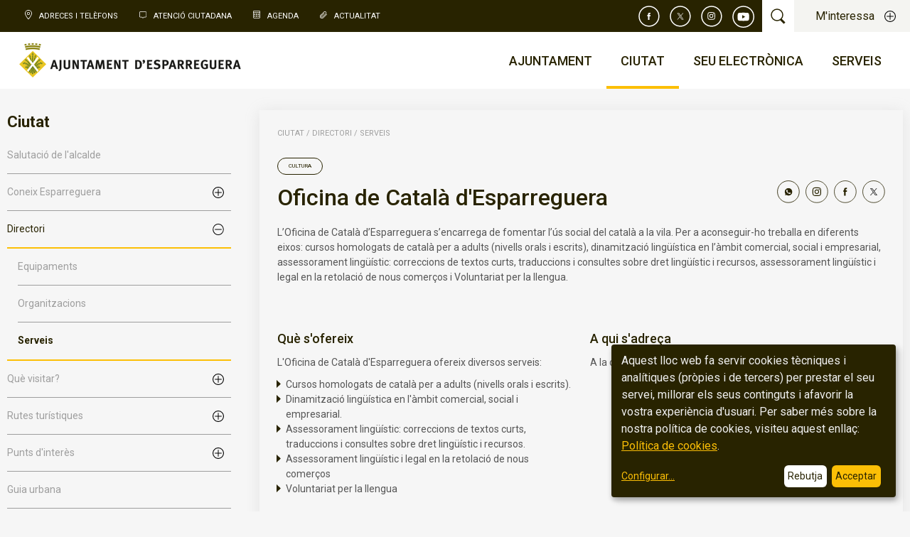

--- FILE ---
content_type: text/html; charset=UTF-8
request_url: https://esparreguera.cat/ciutat/directori/serveis/oficina-de-catala-d-esparreguera
body_size: 13785
content:
<!DOCTYPE html>
<html lang="ca">
<head>
<meta charset="utf-8"/>
<meta name="viewport" content="initial-scale=1.0, width=device-width, user-scalable=yes"/>

    <title>Oficina de Català d&#039;Esparreguera - Ajuntament d'Esparreguera</title>

            <meta name="title" content="Oficina de Català d&#039;Esparreguera - Ajuntament d'Esparreguera">
        <meta property="og:title" content="Oficina de Català d&#039;Esparreguera - Ajuntament d'Esparreguera">
    
    <meta name="description" content="L’Oficina de Català d’Esparreguera s’encarrega de fomentar l’ús social del català a la vila. Per a aconseguir-ho treballa en diferents eixos: curso...">
    <meta property="og:description" content="L’Oficina de Català d’Esparreguera s’encarrega de fomentar l’ús social del català a la vila. Per a aconseguir-ho treballa en diferents eixos: curso...">

    <meta name="keywords" content="">

    <meta property="og:image" content="https://esparreguera.cat/Frontend/img/ajuntament_og_image.jpg?v=1768569579">
    <meta property="twitter:image" content="https://esparreguera.cat/Frontend/img/ajuntament_og_image.jpg?v=1768569579">


    <link rel="canonical" href="https://esparreguera.cat/ciutat/directori/serveis/oficina-de-catala-d-esparreguera">
    <meta property="og:url" content="https://esparreguera.cat/ciutat/directori/serveis/oficina-de-catala-d-esparreguera">

    <meta property="og:type" content="website">

<meta property="og:site_name" content="Ajuntament d'Esparreguera">
<meta property="og:locale" content="ca_es">
<meta property="twitter:site" content="@esparreguera">
<meta property="twitter:card" content="summary_large_image">

        <!--Style-->
    <link href="/Frontend/css/screen.css?v=1768569579" rel="stylesheet" media="all"/>

    <style>
        .goog-te-banner-frame.skiptranslate, .goog-te-gadget-icon {
            display: none !important;
        }
        body {
            top: 0px !important;
        }
        .goog-tooltip {
            display: none !important;
        }
        .goog-tooltip:hover {
            display: none !important;
        }
        .goog-text-highlight {
            background-color: transparent !important;
            border: none !important;
            box-shadow: none !important;
        }
    </style>

    <link rel="stylesheet" href="/Frontend/css/owlcarousel.css?v=1768569579">

<!--Icon, favicon & webapp -->
<link rel="shortcut icon" href="/Frontend/img/essentials/favicon.png?v=1768569579" type="image/vnd.microsoft.icon" />
<link rel="icon" href="/Frontend/img/essentials/favicon.png?v=1768569579" type="image/vnd.microsoft.icon" />
<link rel="icon" href="/Frontend/img/essentials/favicon.png?v=1768569579" type="image/x-icon"/>
<link rel="icon" href="/Frontend/img/essentials/favicon.png?v=1768569579" type="image/ico"/>
<link rel="stylesheet" href="https://cdnjs.cloudflare.com/ajax/libs/font-awesome/6.2.0/css/all.min.css" integrity="sha512-xh6O/CkQoPOWDdYTDqeRdPCVd1SpvCA9XXcUnZS2FmJNp1coAFzvtCN9BmamE+4aHK8yyUHUSCcJHgXloTyT2A==" crossorigin="anonymous" referrerpolicy="no-referrer" />
<!--typo--><link href="https://fonts.googleapis.com/css?family=Roboto:100,400,500,700" rel="stylesheet"/>

<!--ifs-->
<!--[if lt IE 9]><script src="http://html5shim.googlecode.com/svn/trunk/html5.js"></script><![endif]-->
<!--[if lte IE 8]><link rel="stylesheet" href="css/ie.css" /><![endif]-->

</head>

<body class="seuelectronica_detail">
            
        
<header class="header">
    <aside class="top-actions">
        <nav class="top-links">
            <button class="trigger-top-links">Accessos directes</button>
            <ul>
                <li class="telephones "><a href="/adreces-i-telefons/">Adreces i Telèfons</a></li>
                <li class="oac "><a href="/atencio-ciutadana/">Atenció ciutadana</a></li>
                <li class="events "><a href="/agenda/">Agenda</a></li>
                <li class="news "><a href="/actualitat/">Actualitat</a></li>
            </ul>
        </nav>

                    <div class="right-actions">
                <ul class="top-social-links">
                    <li class="facebook"><a title="Facebook" href="https://www.facebook.com/esparreguera" target="_blank"><svg width="30" height="30" xmlns="http://www.w3.org/2000/svg"><g id="Symbols" stroke="none" stroke-width="1" fill="none" fill-rule="evenodd"><g id="TOP-BAR-HOME" transform="translate(-1110 -8)"><g id="SIcons/Facebook" transform="translate(1111 9)"><path d="M13.905 27.81c7.68 0 13.905-6.225 13.905-13.905S21.585 0 13.905 0 0 6.226 0 13.905c0 7.68 6.226 13.906 13.905 13.906z" id="Fill-1" stroke="#FFF" stroke-width="1.5"/><path d="M16.115 12.125h-1.58v-1.037c0-.39.258-.48.44-.48h1.115V8.896l-1.537-.006c-1.705 0-2.094 1.277-2.094 2.094v1.14h-.986v1.764h.986v4.992h2.076v-4.992h1.4l.18-1.763z" id="Fill-3" fill="#FEFEFE" fill-rule="evenodd"/></g></g></g></svg></a></li>
                    <li class="twitter"><a title="Twitter" href="https://twitter.com/esparreguera" target="_blank"><svg width="30" height="30" fill="none" xmlns="http://www.w3.org/2000/svg"><g clip-path="url(#clip0_2094_8)"><path clip-rule="evenodd" d="M14.905 28.81c7.68 0 13.905-6.225 13.905-13.905S22.585 1 14.905 1 1 7.226 1 14.905c0 7.68 6.226 13.906 13.905 13.906v-.001z" stroke="#fff" stroke-width="1.5"/><g clip-path="url(#clip1_2094_8)"><path d="M15.873 14.299l3.413-3.882h-.808l-2.965 3.37-2.366-3.37h-2.73l3.579 5.096-3.579 4.07h.809l3.128-3.559 2.5 3.56h2.73l-3.71-5.285zm-1.107 1.259l-.364-.508-2.885-4.037h1.242l2.33 3.26.361.507 3.027 4.236h-1.242l-2.47-3.458z" fill="#fff"/></g></g><defs><clipPath id="clip0_2094_8"><path fill="#fff" d="M0 0h30v30H0z"/></clipPath><clipPath id="clip1_2094_8"><path fill="#fff" transform="translate(10 10)" d="M0 0h10v10H0z"/></clipPath></defs></svg></a></li>
                    <li class="instagram"><a title="Instagram" href="https://www.instagram.com/esparreguera" target="_blank"><svg width="30" height="30" xmlns="http://www.w3.org/2000/svg"><g id="Symbols" stroke="none" stroke-width="1" fill="none" fill-rule="evenodd"><g id="TOP-BAR-HOME" transform="translate(-1072 -8)"><g id="social-icon-instagram-white" transform="translate(1073 9)"><g id="SIcons/twitter" transform="translate(8 8)" fill="#FEFEFE"><path d="M5.56.107c-1.447 0-1.63.006-2.198.032-.567.025-.955.116-1.294.248-.35.136-.648.318-.945.615a2.616 2.616 0 00-.615.944c-.132.34-.222.727-.248 1.295-.026.568-.032.75-.032 2.198S.234 7.07.26 7.638c.026.567.116.955.248 1.294.136.35.319.648.615.945.297.296.594.479.945.615.339.132.727.222 1.294.248.569.026.75.032 2.199.032 1.448 0 1.63-.006 2.198-.032.568-.026.955-.116 1.295-.248.35-.136.648-.319.944-.615.297-.297.48-.594.615-.945.132-.34.223-.727.248-1.294.026-.569.032-.75.032-2.199 0-1.448-.006-1.63-.032-2.198-.025-.568-.116-.956-.248-1.295a2.616 2.616 0 00-.615-.944 2.616 2.616 0 00-.944-.615C8.714.255 8.327.164 7.759.139 7.191.113 7.01.107 5.561.107m0 .96c1.424 0 1.592.006 2.155.032.52.023.802.11.99.183.249.097.426.213.613.399.186.187.302.364.399.613.073.188.16.47.183.99.026.563.032.731.032 2.155S9.927 7.032 9.9 7.594c-.023.52-.11.802-.183.99a1.65 1.65 0 01-.399.613 1.658 1.658 0 01-.613.4c-.188.072-.47.16-.99.183-.563.026-.731.03-2.155.03s-1.593-.004-2.155-.03c-.52-.024-.802-.11-.99-.184a1.653 1.653 0 01-.613-.399 1.652 1.652 0 01-.4-.613c-.072-.188-.16-.47-.183-.99-.026-.562-.031-.73-.031-2.155 0-1.424.005-1.592.031-2.154.024-.52.11-.803.184-.99.097-.25.212-.427.399-.614.186-.186.364-.302.613-.399.188-.073.47-.16.99-.183.562-.026.73-.031 2.155-.031" id="Fill-3"/><path d="M5.56 7.217a1.777 1.777 0 110-3.555 1.777 1.777 0 010 3.555m0-4.516a2.738 2.738 0 100 5.477 2.738 2.738 0 000-5.477" id="Fill-5"/><path d="M9.047 2.593a.64.64 0 11-1.28 0 .64.64 0 011.28 0" id="Fill-7"/></g><path d="M13.905 27.81c7.68 0 13.906-6.225 13.906-13.905S21.585 0 13.905 0C6.225 0 0 6.226 0 13.905c0 7.68 6.226 13.906 13.905 13.906z" id="Fill-1" stroke="#FFF" stroke-width="1.5"/></g></g></g></svg></a></li>
                    <li class="youtube"><a title="Canal de youtube" href="https://www.youtube.com/esparreguera" target="_blank"><svg width="32" height="32" fill="none" xmlns="http://www.w3.org/2000/svg"><path d="M15.626 30.253a14.626 14.626 0 100-29.252 14.626 14.626 0 000 29.252z" stroke="#fff" stroke-width="1.5" stroke-miterlimit="4.06"/><path d="M23.47 11.672a2.056 2.056 0 00-1.445-1.475c-1.28-.345-6.394-.345-6.394-.345s-5.12 0-6.393.345a2.056 2.056 0 00-1.446 1.475 21.419 21.419 0 00-.344 3.964c-.009 1.33.106 2.66.344 3.969a2.031 2.031 0 001.446 1.436c1.278.344 6.393.344 6.393.344s5.12 0 6.394-.344a2.031 2.031 0 001.446-1.436 21.47 21.47 0 00.344-3.969 21.427 21.427 0 00-.345-3.964zm-9.52 6.394v-4.864l4.283 2.434-4.284 2.46v-.03z" fill="#fff"/></svg></a></li>
                </ul>
                <div class="top-search"><a class="trigger-search"></a></div>
                <div class="top-interests"><a class="trigger-interests">M'interessa</a></div>
            </div>
            <nav class="language-selection" style="display: none;">
                <p class="language-selected">Català</p>
                <ul class="language-list">
                    <li data-lang="ca"><a>Català</a></li>
                    <li data-lang="es"><a>Castellà</a></li>
                    <li data-lang="en"><a>Anglès</a></li>
                    <li data-lang="fr"><a>Francès</a></li>
                    <li data-lang="ar"><a>Àrab</a></li>
                    <li data-lang="ro"><a>Romanès</a></li>
                    <li data-lang="pt"><a>Portugués</a></li>
                </ul>
            </nav>
            </aside>
    <div class="main-header">
        <div class="logo">
            <a href="/"><img src="/Frontend/img/logo-ajuntament.png?v=1768569579" alt="Ajuntament Esparreguera"/></a>
        </div>
        <nav class="main-menu">
    <a href="#" id="pull"></a>
    <ul class="main-menu-first-level">
        <li class="main-menu-first-level-item">
            <a class="trigger-second-level" href="/ajuntament/"><span class="first-level-title">Ajuntament</span><span class="first-level-icon"></span></a>
            <ul class="main-menu-second-level menu-item-one-second-level">
                <li class="main-menu-item" data-uri="consistori"><a href="/ajuntament/consistori/carrecs-electes/">Consistori</a></li>
                <li class="main-menu-item" data-uri="organs-de-govern"><a href="/ajuntament/organs-de-govern/alcaldia">Òrgans de govern</a></li>
                <li class="main-menu-item" data-uri="empleats-publics"><a href="/ajuntament/empleats-publics/">Empleats públics</a></li>
                <li class="main-menu-item" data-uri="pressupost"><a href="/ajuntament/pressupost/">Pressupost</a></li>
                <li class="main-menu-item" data-uri="calendari-fiscal"><a href="/ajuntament/calendari-fiscal/">Calendari fiscal</a></li>
                <li class="main-menu-item" data-uri="eleccions"><a href="/ajuntament/eleccions/ajuntament-esparreguera/">Eleccions</a></li>
                <li class="main-menu-item" data-uri="transparencia"><a href="/ajuntament/bon-govern/transparencia/">Bon govern</a></li>
            </ul>

        </li>
        <li class="main-menu-first-level-item current-menu">             <a class="trigger-second-level" href="/ciutat/"><span class="first-level-title">Ciutat</span><span class="first-level-icon"></span></a>
            <ul class="main-menu-second-level menu-item-two-second-level">
                <li class="main-menu-item" data-uri="salutacio-de-l-alcalde"><a href="/ciutat/salutacio-de-l-alcalde/">Salutació de l'Alcalde</a></li>
                <li class="main-menu-item" data-uri="coneix-esparreguera"><a href="/ciutat/coneix-esparreguera/informacio-basica-de-la-vila/">Coneix Esparreguera</a></li>
                <li class="main-menu-item" data-uri="directori"><a href="/ciutat/directori/equipaments">Directori</a></li>
                <li class="main-menu-item" data-uri="que-visitar"><a href="/ciutat/que-visitar/museu-de-la-colonia-sedo/">Què visitar?</a></li>
                <li class="main-menu-item" data-uri="rutes-turistiques"><a href="/ciutat/rutes-turistiques/ruta-natural/">Rutes turístiques</a></li>
                <li class="main-menu-item" data-uri="punts-interes"><a href="/ciutat/punts-interes/esglesia-de-santa-eulalia/">Punts d'interès</a></li>
                <li class="main-menu-item" data-uri="guia-urbana"><a href="/ciutat/guia-urbana/">Guia urbana</a></li>
                <li class="main-menu-item" data-uri="marca-ciutat"><a href="/ciutat/marca-ciutat/">Marca Ciutat</a></li>
            </ul>
        </li>
        <li class="main-menu-first-level-item">
            <a class="trigger-second-level" href="https://seu.esparreguera.cat" target="_blank"><span class="first-level-title">Seu electrònica</span><span class="first-level-icon"></span></a>
            <ul class="main-menu-second-level menu-item-three-second-level">
                <li class="main-menu-item"><a target="_blank" href="https://seu.esparreguera.cat/contingutPublic/mostrarContingut/37/">Què és la seu?</a></li>
                <li class="main-menu-item"><a target="_blank" href="https://seu.esparreguera.cat/contingutPublic/mostrarContingut/10/">Data i hora oficial de la Seu</a></li>
                <li class="main-menu-item"><a target="_blank" href="https://seu.esparreguera.cat/calendariPublic/show/">Calendari de dies inhàbils</a></li>
                <li class="main-menu-item"><a target="_blank" href="https://seu.esparreguera.cat/contingutPublic/mostrarContingut/36">Certificats digitals emprats i admesos a la Seu electrònica</a></li>
                <li class="main-menu-item"><a target="_blank" href="https://tramits.esparreguera.cat">Tràmits electrònics</a></li>
                <li class="main-menu-item"><a target="_blank" href="https://tramits.esparreguera.cat/Ciutadania/MevaCarpeta.aspx">La meva carpeta</a></li>
                <li class="main-menu-item"><a target="_blank" href="https://tramits.esparreguera.cat/Ciutadania/ValidarDocuments.aspx">Validador de documents</a></li>
                <li class="main-menu-item"><a target="_blank" href="https://esparreguera.convoca.online">Oferta d'ocupació pública</a></li>
                <li class="main-menu-item"><a target="_blank" href="https://contractaciopublica.gencat.cat/ecofin_pscp/AppJava/perfil/1209595/customProf">Contractació pública</a></li>
                <li class="main-menu-item"><a target="_blank" href="https://seu.esparreguera.cat/ajutsPublic/listPublicacions">Convocatòries d'ajuts, subvencions i premis</a></li>
                <li class="main-menu-item"><a target="_blank" href="https://seu.esparreguera.cat/normativaMilloradaAnunciPublic/categories">Normativa i documentació de rellevància jurídica</a></li>
                <li class="main-menu-item"><a target="_blank" href="https://seu.esparreguera.cat/actesIacordsCategoriaPublic/listPublicacionsAmbCategoria?categoria.id=3">Actes i acords d'òrgans col·legiats</a></li>
                <li class="main-menu-item"><a target="_blank" href="https://seu.esparreguera.cat/urbanismeCategoriaPublic/listPublicacionsAmbCategoria?categoria.id=7&esCatPrincipal=">Instruments de planificació urbanística</a></li>
                <li class="main-menu-item"><a target="_blank" href="https://tauler.seu.cat/inici.do?idens=807650006">Tauler d’anuncis</a></li>
                <li class="main-menu-item"><a target="_blank" href="https://tramits.esparreguera.cat/Ciutadania/DetallTramit.aspx?IdTramit=10">Queixes, suggeriments, propostes i agraïments</a></li>
                <li class="main-menu-item"><a target="_blank" href="https://seu.esparreguera.cat/contingutPublic/mostrarContingut/35">Factura electrònica per a empreses</a></li>
                <li class="main-menu-item"><a target="_blank" href="https://seu.esparreguera.cat/contingutPublic/mostrarContingut/41">Bústia ètica i de bon govern</a></li>
            </ul>
        </li>
        <li class="main-menu-first-level-item">
            <a class="trigger-second-level" href="/serveis/"><span class="first-level-title">Serveis</span><span class="first-level-icon"></span></a>
            <ul class="main-menu-second-level menu-item-four-second-level">
                <li class="main-menu-item" data-uri="serveis-socials"><a href="/serveis-socials/">Serveis Socials</a></li>
                <li class="main-menu-item" data-uri="joves"><a href="/joves/">Joves</a></li>
                <li class="main-menu-item" data-uri="convivencia"><a href="/convivencia/">Convivència</a></li>
                <li class="main-menu-item" data-uri="gent-gran"><a href="/gent-gran/">Gent Gran</a></li>
                <li class="main-menu-item" data-uri="dones"><a href="/feminismes-i-lgtbi/">Feminismes i LGTBI</a></li>
                <li class="main-menu-item" data-uri="suport-entitats"><a href="/suport-a-entitats/">Suport a Entitats</a></li>
                <li class="main-menu-item" data-uri="cultura"><a href="/cultura/">Cultura</a></li>
                <li class="main-menu-item" data-uri="seguretat"><a href="/seguretat/">Seguretat Pública</a></li>
                <li class="main-menu-item" data-uri="comunicacio"><a href="/comunicacio/">Comunicació</a></li>
                <li class="main-menu-item" data-uri="educacio"><a href="/educacio/">Educació</a></li>
                <li class="main-menu-item" data-uri="esports"><a href="/esports/">Esports</a></li>
                <li class="main-menu-item" data-uri="medi-ambient"><a href="/medi-ambient/">Medi Ambient</a></li>
                <li class="main-menu-item" data-uri="mobilitat"><a href="/mobilitat/">Mobilitat i Transports</a></li>
                <li class="main-menu-item" data-uri="salut"><a href="/salut/">Salut</a></li>
                <li class="main-menu-item" data-uri="promocio-economica"><a href="/promocio-economica/">Promoció Econòmica</a></li>
            </ul>
        </li>
    </ul>
</nav>

    </div>
</header>

    <section class="main-modal my-interests" id="my-interests">
    <!--modal wrapper-->
    <div class="main-model-wrapper">
        <header class="main-modal-header">
            <a class="main-modal-close close-my-interests">Tanca</a>
        </header>
        <div class="my-interests-content-container">
            <div class="main-modal-content my-interests-content">
                <h1>M'interessa...</h1>
                <ul>
                                            <li><a target="_blank"   href="https://participa311-esparreguera.diba.cat/processes">Processos participatius</a></li>
                                            <li><a target="_blank"   href="https://www.youtube.com/watch?v=bd1v3N73Em8&amp;list=PL7HmjPXlMYJD0EYQgaiTx4m5skja3NMRB">Tramitació de subvencions</a></li>
                                            <li><a target="_blank"   href="https://tramits.esparreguera.cat/Ciutadania/DetallTramit.aspx?IdDepartament=34&amp;IdTramit=14&amp;IdDepartament=34">Alta al padró d&#039;habitants</a></li>
                                            <li><a target="_blank"   href="https://tramits.esparreguera.cat/Ciutadania/DetallTramit.aspx?IdTramit=1">Instància genèrica</a></li>
                                            <li><a target="_blank"   href="https://www.seu-e.cat/ca/web/esparreguera/">Portal de transparència</a></li>
                                            <li><a target="_blank"   href="https://tramits.esparreguera.cat/Ciutadania/DetallTramit.aspx?IdTramit=10">Suggeriments i queixes</a></li>
                                            <li><a   href="https://www.esparreguera.cat/ajuntament/govern-obert/acces-a-la-informacio-publica/">Accés a la informació pública</a></li>
                                            <li><a target="_blank"   href="https://esparreguera.convoca.online/index.html?type=1">Selecció de personal</a></li>
                                    </ul>
            </div>
        </div>
    </div>
    <!--end modal wrapper-->
</section>



    <section class="main-modal main-search" id="main-search">
    <!--modal wrapper-->
    <div class="main-model-wrapper">
        <header class="main-modal-header">
            <a class="main-modal-close close-main-search">Cancel·la la cerca</a>
        </header>
        <div class="main-modal-content main-search-content">
            <form class="search-form" action="/cerca/" method="get">
                <label class="search-label">Cerca</label>
                <input type="search" name="q" />
                <input type="submit" value/>
            </form>

                            <div class="featured-search">
                    <h1>El més buscat</h1>
                    <p>
                                                    <a  href="https://esparreguera.cat/salut/serveis-sanitaris-i-sociosanitaris/farmacies/">farmàcies de guàrdia</a><span> / </span>                                                    <a  href="https://esparreguera.cat/ciutat/coneix-esparreguera/dies-festius/">dies festius</a><span> / </span>                                                    <a target="_blank"  href="https://tramits.esparreguera.cat/Ciutadania/DetallTramit.aspx?IdTramit=1">instància</a><span> / </span>                                                    <a target="_blank"  href="https://citaprevia.esparreguera.cat/">cita prèvia</a><span> / </span>                                                    <a target="_blank"  href="https://tramits.esparreguera.cat/">tràmits online</a><span> / </span>                                                    <a target="_blank"  href="https://esparreguera.convoca.online/">oferta pública</a><span> / </span>                                                    <a  href="https://www.esparreguera.cat/ciutat/directori/equipaments">equipaments</a>                                            </p>
                </div>
                    </div>
    </div>
    <!--end modal wrapper-->
</section>


                    
    <!--center wrapper-->
    <div class="directory-item">
        <div class="center-wrapper">
            <!--content-with-sidebar-wrapper-->
            <div class="content-with-sidebar-wrapper">
                <aside class="sidebar">
                                            <h2>Ciutat</h2>
                        <nav class="secondary-menu" id="secondary-menu">
    <ul class="secondary-menu-first-level">
        <li data-uri="/ciutat/salutacio-de-l-alcalde/"><a href="/ciutat/salutacio-de-l-alcalde/">Salutació de l'alcalde</a></li>
        <li class="with-second-level">
            <a class="trigger-second-level" href="/ciutat/coneix-esparreguera/informacio-basica-de-la-vila/">Coneix Esparreguera</a>
            <ul class="secondary-menu-second-level">
                <li data-uri="/ciutat/coneix-esparreguera/informacio-basica-de-la-vila/"><a href="/ciutat/coneix-esparreguera/informacio-basica-de-la-vila/">Informació bàsica de la vila</a></li>
                <li data-uri="/ciutat/coneix-esparreguera/com-arribar-hi/"><a href="/ciutat/coneix-esparreguera/com-arribar-hi/">Com arribar-hi</a></li>
                <li data-uri="/ciutat/coneix-esparreguera/historia/"><a href="/ciutat/coneix-esparreguera/historia/">Història</a></li>
                <li data-uri="/ciutat/coneix-esparreguera/simbols/"><a href="/ciutat/coneix-esparreguera/simbols/">Símbols</a></li>
                <li data-uri="/ciutat/coneix-esparreguera/dies-festius/"><a href="/ciutat/coneix-esparreguera/dies-festius/">Dies festius</a></li>
            </ul>
        </li>
        <li class="with-second-level">
            <a class="trigger-second-level" href="/ciutat/directori/equipaments">Directori</a>
            <ul class="secondary-menu-second-level">
                <li data-uri="/ciutat/directori/equipaments"><a href="/ciutat/directori/equipaments">Equipaments</a></li>
                <li data-uri="/ciutat/directori/organitzacions"><a href="/ciutat/directori/organitzacions">Organitzacions</a></li>
                <li data-uri="/ciutat/directori/serveis"><a href="/ciutat/directori/serveis">Serveis</a></li>
            </ul>
        </li>
        <li class="with-second-level">
            <a class="trigger-second-level" href="/ciutat/que-visitar/museu-de-la-colonia-sedo/">Què visitar?</a>
            <ul class="secondary-menu-second-level">
                <li data-uri="/ciutat/que-visitar/museu-de-la-colonia-sedo/"><a href="/ciutat/que-visitar/museu-de-la-colonia-sedo/">Museu de la Colònia Sedó</a></li>
                <li data-uri="/ciutat/que-visitar/la-passio-esparreguera/"><a href="/ciutat/que-visitar/la-passio-esparreguera/">La Passió d’Esparreguera</a></li>
                <li data-uri="/ciutat/que-visitar/espai-de-la-terrissa/"><a href="/ciutat/que-visitar/espai-de-la-terrissa/">Espai de la terrissa</a></li>
                <li data-uri="/ciutat/que-visitar/esglesia-de-santa-maria-del-puig/"><a href="/ciutat/que-visitar/esglesia-de-santa-maria-del-puig/">Església de Santa Maria del Puig </a></li>
                <li data-uri="/ciutat/que-visitar/el-campanar-esparreguera/"><a href="/ciutat/que-visitar/el-campanar-esparreguera/">El Campanar d'Esparreguera </a></li>
            </ul>
        </li>
        <li class="with-second-level">
            <a class="trigger-second-level" href="/ciutat/rutes-turistiques/ruta-1/">Rutes turístiques</a>
            <ul class="secondary-menu-second-level">
                <li data-uri="/ciutat/rutes-turistiques/ruta-natural/"><a href="/ciutat/rutes-turistiques/ruta-natural/">Ruta natural</a></li>
                <li data-uri="/ciutat/rutes-turistiques/campanar-d-esparreguera/"><a href="/ciutat/rutes-turistiques/campanar-d-esparreguera/">Campanar d'Esparreguera</a></li>
                <li data-uri="/ciutat/rutes-turistiques/ruta-de-la-ceramica/"><a href="/ciutat/rutes-turistiques/ruta-de-la-ceramica/">Ruta de la ceràmica</a></li>
                <li data-uri="/ciutat/rutes-turistiques/ruta-dels-invents/"><a href="/ciutat/rutes-turistiques/ruta-dels-invents/">Ruta dels invents</a></li>
                <li data-uri="/ciutat/rutes-turistiques/ruta-literaria/"><a href="/ciutat/rutes-turistiques/ruta-literaria/">Ruta literària</a></li>
                <li data-uri="/ciutat/rutes-turistiques/ruta-geologica/"><a href="/ciutat/rutes-turistiques/ruta-geologica/">Ruta geològica</a></li>
            </ul>
        </li>
        <li class="with-second-level">
            <a class="trigger-second-level" href="/ciutat/rutes-turistiques/punts-interes/">Punts d'interès</a>
            <ul class="secondary-menu-second-level">
                <li data-uri="/ciutat/punts-interes/esglesia-de-santa-eulalia/"><a href="/ciutat/punts-interes/esglesia-de-santa-eulalia/">Església de Santa Eulàlia</a></li>
                <li data-uri="/ciutat/punts-interes/ateneu/"><a href="/ciutat/punts-interes/ateneu/">L'Ateneu</a></li>
                <li data-uri="/ciutat/punts-interes/residencia-de-can-comelles/"><a href="/ciutat/punts-interes/residencia-de-can-comelles/">Residència de Can Comelles</a></li>
                <li data-uri="/ciutat/punts-interes/turo-de-la-socarrada/"><a href="/ciutat/punts-interes/turo-de-la-socarrada/">Turó de la Socarrada</a></li>
                <li data-uri="/ciutat/punts-interes/capbrot-de-rubio/"><a href="/ciutat/punts-interes/capbrot-de-rubio/">Capbrot de Rubió</a></li>
                <li data-uri="/ciutat/punts-interes/mas-manader/"><a href="/ciutat/punts-interes/mas-manader/">Mas Manader</a></li>
                <li data-uri="/ciutat/punts-interes/santa-maria-del-puig/"><a href="/ciutat/punts-interes/santa-maria-del-puig/">Santa Maria del Puig</a></li>
                <li data-uri="/ciutat/punts-interes/mirador-del-mas-d-en-gall/"><a href="/ciutat/punts-interes/mirador-del-mas-d-en-gall/">Mirador del Mas d'en Gall</a></li>
                <li data-uri="/ciutat/punts-interes/els-blaus/"><a href="/ciutat/punts-interes/els-blaus/">Els Blaus</a></li>
                <li data-uri="/ciutat/punts-interes/construccions-de-pedra-seca/"><a href="/ciutat/punts-interes/construccions-de-pedra-seca/">Construccions de pedra seca</a></li>
            </ul>
        </li>
        <li data-uri="/ciutat/guia-urbana/"><a href="/ciutat/guia-urbana/">Guia urbana</a></li>
        <li data-uri="/ciutat/marca-ciutat/"><a href="/ciutat/marca-ciutat/">Marca Ciutat</a></li>
    </ul>
</nav>
                                                        </aside>

                <main class="main-content">
                    <div class="main-content-block">

            <nav class="breadcrumb">
                                        <a class="breadcrumb-ancestor" href="/ciutat/">Ciutat</a>
                                                            <span class="breadcrumb-separator">/</span>
                                    <a class="breadcrumb-ancestor" href="/ciutat/directori/equipaments">Directori</a>
                                                                            <span class="breadcrumb-separator">/</span>
                                    <a class="breadcrumb-ancestor" href="/ciutat/directori/serveis">Serveis</a>
                                                </nav>
    
    <div class="directory-item-header">
        <div class="categories">
                                                                                                                            <span class="directory-category">
                    <a href="/ciutat/directori/serveis?categoria=cultura">
                        Cultura
                    </a>
                </span>
                    </div>
        <div class="title-and-social-media">
            <h1 class="title">Oficina de Català d&#039;Esparreguera</h1>
            <div class="social-networks">
                                    <a href="https://wa.me/+34634757845" target="_blank">
                        <img src="/Frontend/img/social-icon-whatsapp.svg?v=1768569579" alt="Whatsapp" title="Whatsapp">
                    </a>
                                                    <a href="https://www.instagram.com/slcesparreguera/?hl=es" target="_blank">
                        <img src="/Frontend/img/social-icon-instagram.svg?v=1768569579" alt="Instagram" title="Instagram">
                    </a>
                                    <a href="https://facebook.com/slcesparreguera" target="_blank">
                        <img src="/Frontend/img/social-icon-facebook.svg?v=1768569579" alt="Facebook" title="Facebook">
                    </a>
                                    <a href="https://twitter.com/SLCEsparreguera" target="_blank">
                        <img src="/Frontend/img/social-icon-twitter.svg?v=1768569579" alt="Twitter" title="Twitter">
                    </a>
                            </div>
        </div>
    </div>
    <div class="directory-item-description">
        <p style="text-align: left;">L&rsquo;Oficina de Catal&agrave; d&rsquo;Esparreguera s&rsquo;encarrega de fomentar l&rsquo;&uacute;s social del catal&agrave; a la vila. Per a aconseguir-ho treballa en diferents eixos: cursos homologats de catal&agrave; per a adults (nivells orals i escrits), dinamitzaci&oacute; ling&uuml;&iacute;stica en l&rsquo;&agrave;mbit comercial, social i empresarial, assessorament ling&uuml;&iacute;stic: correccions de textos curts, traduccions i consultes sobre dret ling&uuml;&iacute;stic i recursos, assessorament ling&uuml;&iacute;stic i legal en la retolaci&oacute; de nous comer&ccedil;os i Voluntariat per la llengua.</p>
    </div>
            <div class="directory-item-additional-data">
                            <div class="directory-item-additional-data-item">
                    <h3 class="title">Què s'ofereix</h3>
                    <div class="description"><p style="text-align: left;">L'Oficina de Catal&agrave; d'Esparreguera ofereix diversos serveis:</p>
<ul>
<li style="text-align: justify;">
<p style="text-align: left;">Cursos homologats de catal&agrave; per a adults (nivells orals i escrits).</p>
</li>
<li style="text-align: left;">
<p>Dinamitzaci&oacute; ling&uuml;&iacute;stica en l'&agrave;mbit comercial, social i empresarial.</p>
</li>
<li style="text-align: left;">
<p>Assessorament ling&uuml;&iacute;stic: correccions de textos curts, traduccions i consultes sobre dret ling&uuml;&iacute;stic i recursos.</p>
</li>
<li style="text-align: left;">
<p>Assessorament ling&uuml;&iacute;stic i legal en la retolaci&oacute; de nous comer&ccedil;os</p>
</li>
<li style="text-align: justify;">
<p style="text-align: left;">Voluntariat per la llengua</p>
</li>
</ul></div>
                </div>
                                        <div class="directory-item-additional-data-item">
                    <h3 class="title">A qui s'adreça</h3>
                    <div class="description"><p>A la ciutadania en general.</p></div>
                </div>
                                        <div class="directory-item-additional-data-item">
                    <h3 class="title">Com s'hi pot accedir</h3>
                    <div class="description"><h3>Podeu informar-vos-en per diverses vies&nbsp;</h3>
<ul>
<li>
<p>Correu electr&ograve;nic a <a href="/cdn-cgi/l/email-protection#6d081e1d0c1f1f080a18081f0c2d0e1d0301430e0c19"><span class="__cf_email__" data-cfemail="7f1a0c0f1e0d0d1a180a1a0d1e3f1c0f1113511c1e0b">[email&#160;protected]</span></a></p>
</li>
<li>
<p>Trucant al 93 772 92 92 / 634757845</p>
</li>
<li>
<p>Missatges directes a Instagram, Facebook o Twitter.</p>
</li>
</ul>
<p style="text-align: left;">Podeu venir presencialment a l&rsquo;Oficina de Catal&agrave; d&rsquo;Esparreguera a la pla&ccedil;a d&rsquo;Antoni Nin i Escud&eacute;, 1, planta &ndash;2 (dins l&rsquo;edifici de la Biblioteca Municipal d&rsquo;Esparreguera).&nbsp;</p></div>
                </div>
                                        <div class="directory-item-additional-data-item">
                    <h3 class="title">Preu del servei</h3>
                    <div class="description"><ul>
<li style="text-align: left;">
<p>Els cursos de nivell B&agrave;sic (A2) s&oacute;n de franc, gratu&iuml;ts.&nbsp;</p>
</li>
<li style="text-align: left;">
<p>Els cursos de nivells Elemental (B1), Intermedi (B2) i Sufici&egrave;ncia (C1) tenen preus oficials.&nbsp;</p>
</li>
</ul></div>
                </div>
                                                    <div class="directory-item-additional-data-item other-information">
                    <div class="title">Altres</div>
                    <div class="description"><p style="text-align: left;">Pot inscriure's als cursos qualsevol persona major de&nbsp;18&nbsp;anys (o major de&nbsp;16&nbsp;anys si no ha estat escolaritzada a Catalunya).</p>
<p style="text-align: left;">Per a la&nbsp;revisi&oacute; de textos breus, &eacute;s condici&oacute; que no hagin de ser corregits, avaluats o revisats posteriorment. Queden exclosos, doncs, els treballs escolars i universitaris de qualsevol mena i els curr&iacute;culums. Tamb&eacute; queden exclosos els llibres i altres publicacions de m&eacute;s de 4 fulls.</p></div>
                </div>
                    </div>
        <hr class="directory-item-separator">
    <div class="directory-item-contact-info">
        <div class="directory-item-contact-info-item">
            <div class="title">Adreça</div>
            <div class="description">
                <a
                    href="https://www.google.com/maps/search/?api=1&query=Pla%C3%A7a%20Antoni%20Nin%20i%20Escud%C3%A9%20%2C%201%2C%20Esparreguera"
                    target="_blank"
                    rel="noopener nofollow"
                >
                    Plaça Antoni Nin i Escudé, 1, soterrani, Esparreguera
                </a>
            </div>
        </div>
                            <div class="directory-item-contact-info-item">
                <div class="title">Telèfons</div>
                <div class="description">
                                            <div>
                            <a href="tel:937729292">93 772 92 92</a>
                                                    </div>
                                                                <div>
                            <a href="tel:634757845">634 75 78 45</a>
                        </div>
                                    </div>
            </div>
                                    <div class="directory-item-contact-info-item">
                <div class="title">Correu electrònic</div>
                <div class="description">
                    <a href="/cdn-cgi/l/email-protection#8eebfdfeeffcfcebe9fbebfcefceedfee0e2a0edeffa"><span class="__cf_email__" data-cfemail="c6a3b5b6a7b4b4a3a1b3a3b4a786a5b6a8aae8a5a7b2">[email&#160;protected]</span></a>
                </div>
            </div>
                            <div class="directory-item-contact-info-item">
                <div class="title">Adreça web</div>
                <div class="description">
                    <a target="_blank" href="https://www.cpnl.cat/xarxa/cnlcanametller/">
                        cpnl.cat/xarxa/cnlcanametller
                    </a>
                </div>
            </div>
            </div>
    <div class="directory-item-schedule">
        <div class="directory-item-schedule-title">Horari</div>
        <div class="schedule-list">
            <div class="schedule-list-item">
                <div class="title">Dilluns</div>
                <div class="description">
                                            Tancat
                                    </div>
            </div>
            <div class="schedule-list-item">
                <div class="title">Dimarts</div>
                <div class="description">
                                            Tancat
                                    </div>
            </div>
            <div class="schedule-list-item">
                <div class="title">Dimecres</div>
                <div class="description">
                                            Tancat
                                    </div>
            </div>
            <div class="schedule-list-item">
                <div class="title">Dijous</div>
                <div class="description">
                                            Tancat
                                    </div>
            </div>
            <div class="schedule-list-item">
                <div class="title">Divendres</div>
                <div class="description">
                                            Tancat
                                    </div>
            </div>
            <div class="schedule-list-item">
                <div class="title">Dissabte</div>
                <div class="description">
                                            Tancat
                                    </div>
            </div>
            <div class="schedule-list-item">
                <div class="title">Diumenge</div>
                <div class="description">
                                            Tancat
                                    </div>
            </div>
        </div>
    </div>
    <div class="media">
                            <div class="directory-item-map" id="map">
                <iframe
                    width="100%"
                    height="100%"
                    style="border:0"
                    loading="lazy"
                    allowfullscreen
                    src="https://www.google.com/maps/embed/v1/place?key=AIzaSyB76LqM_u00M-6v6BA80lOg4pOIofn6LUk&q=Pla%C3%A7a%20Antoni%20Nin%20i%20Escud%C3%A9%2C%201%2C%20Esparreguera">
                </iframe>
            </div>
        
    </div>
</div>
                </main>
            </div>
            <!--content-with-sidebar-wrapper-->
        </div>
                <div class="related-items">
        <div class="center-wrapper">
            <h1 class="related-items-title">Equipaments relacionats <img src="/Frontend/img/icon-building.svg?v=1768569579" alt=""></h1>
            <ul class="related-item-list">
                                    <li class="related-item">
                        <div class="related-item-header">
                            <p class="related-item-categories">
                                                                    Cultura,                                                                     Educació,                                                                     Equipaments Municipals,                                                                     Joves,                                                                     Persones,                                                                     Serveis Municipals                                                            </p>
                        </div>
                        <div class="related-item-summary-content">
                            <h2>
                                <a href="/ciutat/directori/equipaments/biblioteca-municipal-l-ateneu">
                                    Biblioteca Municipal L&#039;Ateneu
                                </a>
                            </h2>
                            <div class="related-item-summary-text">
                                <p>Plaça Antoni Nin i Escudé, 1, Esparreguera</p>
                                <p>
                                    93 777 13 39
                                     / 93 777 13 39
                                </p>
                                                            </div>
                        </div>
                    </li>
                            </ul>
        </div>
    </div>
            </div>

    <!--end center wrapper-->


        <footer class="footer">
            
            
            <div class="social-links">
    <h2>Segueix-nos</h2>
    <ul>
        <li class="facebook"><a title="Facebook" href="https://www.facebook.com/esparreguera" target="_blank">
                <img src="/Frontend/img/social-icon-facebook.svg?v=1768569579" alt="">
            </a></li>
        <li class="twitter"><a title="Twitter" href="https://twitter.com/esparreguera" target="_blank">
                <img src="/Frontend/img/social-icon-twitter.svg?v=1768569579" alt="">
            </a></li>
        <li class="instagram"><a title="Instagram" href="https://www.instagram.com/esparreguera" target="_blank">
                <img src="/Frontend/img/social-icon-instagram.svg?v=1768569579" alt="">
            </a></li>
        <li class="youtube"><a title="Canal de youtube" href="https://www.youtube.com/esparreguera" target="_blank">
                <img src="/Frontend/img/social-icon-youtube.svg?v=1768569579" alt="">
            </a></li>
    </ul>
</div>
            <div class="footer-links">
    <div class="footer-logos">
        <div class="footer-logo-esparreguera">
            <img src="/Frontend/img/Emblema_Promocional_Blanc.png?v=1768569579" alt="Logo Ajuntament d'Esparreguera">
        </div>
        <div class="footer-other-logos">
            <a href="/next-generation/">
                <img class="logo-ajuda logo-ajuda__ministerio " src="/Frontend/img/logo_ministerio_ge.png?v=1768569579" alt="Logo Gobierno de España" width="280" height="79">
            </a>
            <a href="/next-generation/">
                <img class="logo-ajuda" src="/Frontend/img/logo_pla_recuperacio.png?v=1768569579" alt="Logo Plan de Recuperación Transformación y Resiliencia" width="280" height="57">
            </a>
            <a href="/next-generation/">
                <img class="logo-ajuda" src="/Frontend/img/logo_financiat_ue.png?v=1768569579" alt="Logo Financiado por la Unión Europea" width="280" height="70">
            </a>
        </div>
        <div class="footer-other-logos">
            <a href="https://www.aoc.cat/reconeixements-2022/" target="_blank">
                <img src="https://www.aoc.cat/wp-content/uploads/2023/03/SegellAO_2_Negatiu.png" alt="Reconeixement Administració Oberta Posició 2" width="192" />
            </a>
        </div>
    </div>
    <nav class="footer-menu">
        <div class="menu-group">
            <ul>
                <li><a target="_blank" href="http://citaprevia.esparreguera.cat">Cita prèvia</a></li>
                <li><a href="/adreces-i-telefons/">Adreces i telèfons</a></li>
                <li><a target="_blank" href="https://seu.esparreguera.cat ">Seu electrònica</a></li>
                <li><a target="_blank" href="https://tramits.esparreguera.cat">Tràmits electrònics</a></li>
                <li><a target="_blank" href="https://esparreguera.convoca.online">Oferta d'ocupació pública</a></li>
            </ul>
        </div>
        <div class="menu-group">
            <ul>
                <li><a href="/avis-legal/">Avís legal</a></li>
                <li><a href="/politica-de-privacitat/">Política de privacitat</a></li>
                <li><a href="/politica-de-cookies/">Política de cookies</a></li>
                <li><a href="/utilitzacio-de-la-informacio-publica/">Utilització de la informació pública</a></li>
            </ul>
        </div>
        <div class="menu-group">
            <ul>
                <li><a href="/accessibilitat/">Accessibilitat</a></li>
                <li><a href="/mapa-web/">Mapa web</a></li>
            </ul>
        </div>
        <div class="address">
            <h1>Ajuntament d'Esparreguera</h1>
            <p>Plaça de l'Ajuntament, 1</p>
            <p>08292 Esparreguera</p>
            <p>
                <a href="/cdn-cgi/l/email-protection#442b2527042137342536362123312136256a272530"><span class="__cf_email__" data-cfemail="b7d8d6d4f7d2c4c7d6c5c5d2d0c2d2c5d699d4d6c3">[email&#160;protected]</span></a>
            </p>
            <p>
                <a href="tel:937771000">93 777 10 00</a> / <a href="tel:937771801">93 777 18 01</a>
            </p>
        </div>
    </nav>
</div>
<div class="map">
    <iframe src="https://www.google.com/maps/embed?pb=!1m18!1m12!1m3!1d5627.788713451391!2d1.8662040889244025!3d41.539200509516796!2m3!1f0!2f0!3f0!3m2!1i1024!2i768!4f13.1!3m3!1m2!1s0x12a48a536d9d129b%3A0xb14d78dd22173189!2s08292+Esparreguera%2C+Barcelona!5e0!3m2!1sen!2ses!4v1537186607779" width="100%" height="330" frameborder="0" style="border:0" allowfullscreen></iframe>
</div>
        </footer>
    

            <!--FOOTER SCRIPTS-->
    <script data-cfasync="false" src="/cdn-cgi/scripts/5c5dd728/cloudflare-static/email-decode.min.js"></script><script src="https://code.jquery.com/jquery-3.3.1.min.js"></script>
    <script src="/Frontend/js/modernizr.js?v=1768569579"></script>
    <script src="/Frontend/js/fluidvids.js?v=1768569579"></script>
    <script type="text/javascript" src="//translate.google.com/translate_a/element.js?cb=googleTranslateElementInit"></script>

    <script>

        function googleTranslateElementInit() {
            new google.translate.TranslateElement({
                pageLanguage: 'ca',
                includedLanguages: "es,en,fr,ar,ro,pt",
                layout: google.translate.TranslateElement.InlineLayout.SIMPLE,
                autoDisplay: false
            }, 'google_translate_element');
        }

        function deleteCookie(name) {
            document.cookie = name +'=; Path=/; max-age=0;domain=.esparreguera.cat';
            document.cookie = name +'=; Path=/; max-age=0;domain=esparreguera.cat';
            document.cookie = name +'=; Path=/; max-age=0';
        }

        function setCookie(name, value) {
            document.cookie = name +'='+ value +'; Path=/; max-age=3600;domain=.esparreguera.cat';
            document.cookie = name +'='+ value +'; Path=/; max-age=3600;domain=esparreguera.cat';
            document.cookie = name +'='+ value +'; Path=/; max-age=3600';
        }

        $(document).on('click', '.language-list li', function() {
            let languageValue = $(this).data('lang');
            let languageText = $(this).text();

            deleteCookie('currentLanguage');
            deleteCookie('googtrans');

            setCookie('currentLanguage', languageText);
            setCookie('googtrans', '/ca/' + languageValue + '/');

            location.reload();
        });


    
    //TARGET BROWSER
    var doc = document.documentElement;
    doc.setAttribute('data-useragent', navigator.userAgent);
    //end target browser

    //HEADER HEIGHT in fixed position
    var headerHeight = $('.header').outerHeight();
    $('body').css( "padding-top", headerHeight );

    //MAIN MENU
    //detect if is mobile and change event type
    toggleMenuEvent();

    window.addEventListener('resize', toggleMenuEvent);

    function toggleMenuEvent() {
        if (Modernizr.touchevents || $(window).width() <= 800) {
            document.querySelectorAll('.main-menu-first-level-item > a').forEach((item) => {
                item.removeEventListener("mouseenter", menuHoverEventFunc);
            });
            document.querySelectorAll('.main-menu-first-level-item > a').forEach((item) => {
                item.removeEventListener("mouseleave", menuClickEventFunc);
            });
            document.querySelectorAll('.main-menu').forEach((item) => {
                item.removeEventListener("mouseleave", menuOnMouseLeaveEventFunc);
            });
            document.querySelectorAll('.main-menu-first-level-item > a').forEach((item) => {
                $(item).removeClass('triggered');
                item.addEventListener('click', menuClickEventFunc);
            });
        } else {
            document.querySelectorAll('.main-menu-first-level-item > a').forEach((item) => {
                item.removeEventListener("click", menuClickEventFunc);
            });
            document.querySelectorAll('.main-menu-first-level-item > a').forEach((item) => {
                item.addEventListener('mouseenter', menuHoverEventFunc);
            });
            document.querySelectorAll('.main-menu-first-level-item > a').forEach((item) => {
                item.addEventListener('mouseleave', menuClickEventFunc);
            });
            document.querySelectorAll('.main-menu').forEach((item) => {
                item.addEventListener('mouseleave', menuOnMouseLeaveEventFunc);
            });
        }
    }

    function menuClickEventFunc(e) {
        if ($(e.target).hasClass('first-level-title')) {
            return;
        }
        e.preventDefault();

        if ($(e.target).hasClass('first-level-icon')) {
            const isCurrentActive = $(this).parent().hasClass('active');

            $('.main-menu-second-level').slideUp('fast');
            $('.main-menu-first-level-item').removeClass('active');
            $('.trigger-second-level').removeClass('triggered');

            if (!isCurrentActive) {
                $(this).parent('.main-menu-first-level-item').toggleClass('active');
                $(this).parent().children('.main-menu-second-level').slideToggle();
                $(this).toggleClass('triggered');
            }
        }
    }

    function menuHoverEventFunc(e) {
        e.preventDefault();
        $('.main-menu-first-level-item').removeClass('active');
        $(this).parent('li').addClass('active');
        $('.main-menu-second-level').hide();
        $(this).parent().children('.main-menu-second-level').show();
        $(this).toggleClass('triggered');
    }

    function menuOnMouseLeaveEventFunc(e) {
        $('.main-menu-second-level').hide();
        $('.main-menu-first-level-item').removeClass('active');
    }

    //function loadMenu(event) {
    //}

    //activate responsive menu
    $(document).on('click', '#pull', function(e) {
        e.preventDefault();
        $('.main-menu-first-level').toggleClass('toggled');

        const currentMenuActive = document.querySelector('.main-menu-first-level-item.current-menu');
        if (currentMenuActive) {
            $(currentMenuActive.querySelector('.main-menu-second-level')).slideToggle();
            const currentItemActive = document.querySelector('.main-menu-item.current-menu');
            if (currentItemActive) {
                currentItemActive.scrollIntoView();
            }
        }
    });

    //end main menu

    //SECONDARY MENU
    //open submenu
    $(document).on('click', '.secondary-menu .trigger-second-level', function(e) {
        e.preventDefault();
        $(this).parent('.with-second-level').toggleClass('active');

        $(this).parent().children('.secondary-menu-second-level').slideToggle();
    });
    //end secondary menu

    //ADD CONTAINER TO A TABLE
    $('table').wrap( '<div class="table-wrapper"></div>' );
    //end add container to table


    //MODAL > MY INTERESTS
    $(document).on('click', '.trigger-interests', function(e) {
        e.preventDefault();
        $('#my-interests').fadeIn();
        $('body').addClass('frozen');
    });
    $(document).on('click', '.close-my-interests', function(e) {
        e.preventDefault();
        $('#my-interests').fadeOut();
        $('body').removeClass('frozen');
    });
    // end Modal > My Interests


    //MODAL > MAIN SEARCH
    $(document).on('click', '.trigger-search', function(e) {
        e.preventDefault();
        $('#main-search').fadeIn();
        $('body').addClass('frozen');
    });
    $(document).on('click', 'input[type="search"]', function(e) {
        e.preventDefault();
        $(this).parent().children('.search-form label').fadeOut('fast');
    });
    $(document).on('click', '.close-main-search', function(e) {
        e.preventDefault();
        $('#main-search').fadeOut();
        $('body').removeClass('frozen');
    });
    // end Modal > Main Search



    //LANGUAGE SELECTION
    $(document).on('click', '.language-selected', function(e) {
        e.preventDefault();
        $(this).toggleClass("active");
        $('.language-list').fadeToggle();
    });


    //Trigger top links
    $(document).on('click', '.trigger-top-links', function(e) {
        e.preventDefault();
        $(this).toggleClass("active");
        $('.top-links ul').fadeToggle();
    });

    $.fn.filterByData = function(prop, val) {
        return this.filter(
            function() {
                return $(this).data(prop) && val.includes($(this).data(prop));
            }
        );
    }

    let currentMenu = $('ul.secondary-menu-first-level li').filterByData('uri', "/ciutat/directori/serveis/oficina-de-catala-d-esparreguera");
    let headerCurrentMenu = $('.main-menu-item').filterByData('uri', "/ciutat/directori/serveis/oficina-de-catala-d-esparreguera");

    currentMenu.addClass('current-menu');
    headerCurrentMenu.addClass('current-menu');

    addActiveToMenuIfWindowIsMobileSize();

    $( window ).resize(function() {
        addActiveToMenuIfWindowIsMobileSize();
    });

    if (currentMenu.parents('.with-second-level').length > 0) {
        currentMenu.parents('.with-second-level').addClass('active').children('.secondary-menu-second-level').show();
    }

    //Smooth Scroll
    $('a[href*="#"]')
    // Remove links that don't actually link to anything
    .not('[href="#"]')
    .not('[href="#0"]')
    .click(function(event) {
        // On-page links
        if (
            location.pathname.replace(/^\//, '') == this.pathname.replace(/^\//, '')
            &&
            location.hostname == this.hostname
        ) {
            // Figure out element to scroll to
            var target = $(this.hash);
            target = target.length ? target : $('[name=' + this.hash.slice(1) + ']');
            // Does a scroll target exist?
            if (target.length) {
                // Only prevent default if animation is actually gonna happen
                event.preventDefault();
                $('html, body').animate({
                    scrollTop: target.offset().top
                }, 1000, function() {
                    // Callback after animation
                    // Must change focus!
                    var $target = $(target);
                    $target.focus();
                    if ($target.is(":focus")) { // Checking if the target was focused
                        return false;
                    } else {
                        $target.attr('tabindex','-1'); // Adding tabindex for elements not focusable
                        $target.focus(); // Set focus again
                    };
                });
            }
        }
    });

    function addActiveToMenuIfWindowIsMobileSize() {
        if ($( window ).width() <= 800) {
            $('.main-menu-first-level-item.current-menu').addClass('active');
        } else {
            $('.main-menu-first-level-item.current-menu').removeClass('active');
        }
    }
</script>
<script>
    Array.from(document.querySelectorAll('li')).forEach((li) => {
        const elemHasNoText = !(/\w+/.test(li.firstChild.textContent));
        const followedByAnotherList = li.firstElementChild?.tagName.toLowerCase() === 'ul';

        if (elemHasNoText && followedByAnotherList) {
            li.style.listStyle = 'none';
        }
    });
</script>

                    <script async src="https://www.googletagmanager.com/gtag/js?id=UA-45539230-1"></script>
        <script
            type="text/plain"
            href="#"
            data-type="application/javascript"
            data-name="analytics"
            data-default="false"
            data-title="Google Analytics"
            data-purposes="[Analítiques]"
            data-required="false"
            data-description="_ga, _gat, _gid - Serveixen per analitzar l'experiència de navegació de l'usuari i així ens permeten millorar la nostra web per adaptar-la a les seves necessitats."
        >
              window.dataLayer = window.dataLayer || [];
              function gtag(){dataLayer.push(arguments);}
              gtag('js', new Date());

              gtag('config', 'UA-45539230-1');
        </script>

        <script type="text/plain"
                data-type="application/javascript"
                href="#"
                data-name="system"
                data-default="true"
                data-title="Cookies del sistema"
                data-purposes="[Funcionament correcte de la web]"
                data-required="true"
                data-description="device_view, pct_cookies, __atuvc, __atuvs - S'utilitzen per al bon funcionament de la web. No es poden desactivar perquè la web no funcionaria correctament. Aquestes cookies detecten el tipus de dispositiu utilitzat per a mostrar correctament el contingut de la web i permeten la configuració de cookies així com compartir continguts de la web a les xarxes socials."
        ></script>

        <!-- Main pct cookies script (Important: Add id pctCookiesConfig attribute) -->
        <script
            type="text/javascript"
            src="/Frontend/plugins/pct-cookies/src/js/pct-cookies.js?v=1768569579"
            id="pctCookiesConfig"
            data-accept-all="true"
            data-privacy-policy="/politica-de-cookies/"
            data-html-texts="true"
        >
        </script>

        <!-- Custom translations for pct cookies -->
        <script type="text/javascript" src="/Frontend/plugins/pct-cookies/dist/i18n/ca.js?v=1768569579"></script>
        <!-- Original Klaro! plugin script -->
        <script defer type="text/javascript" src="/Frontend/plugins/klaro/dist/klaro.js?v=1768569579"></script>

        <script>
            /* Show/hide cookie management button in cookie page */
            const cookieBtn = document.getElementById('cookies_button');

            if (!getCookie('pct_cookies')) {
                cookieBtn?.classList.add('hidden');
            }

            cookieBtn?.addEventListener('click', () => {
                klaro.show();
            });

            function getCookie(cname) {
                var name = cname + "=";
                var decodedCookie = decodeURIComponent(document.cookie);
                var ca = decodedCookie.split(';');
                for(var i = 0; i <ca.length; i++) {
                    var c = ca[i];
                    while (c.charAt(0) == ' ') {
                        c = c.substring(1);
                    }
                    if (c.indexOf(name) == 0) {
                        return c.substring(name.length, c.length);
                    }
                }
                return "";
            }

        </script>
    

    <!--owlcarousel--><script src="/Frontend/js/owl.carousel.js?v=1768569579"></script>
    <script>
        $(".owl-carousel").owlCarousel({
            nav:true,
            items: 1,
            slideBy: 1,
            dots: false,
            margin: 0,
            loop: true
        });
    </script>
    <script>
        $(document).on('click', '.toggleable .related-documents-title', function(e) {
            e.preventDefault();
            $('.related-documents-list').slideToggle('fast');
            $(this).toggleClass('active');
        });
    </script>


    <script defer src="https://static.cloudflareinsights.com/beacon.min.js/vcd15cbe7772f49c399c6a5babf22c1241717689176015" integrity="sha512-ZpsOmlRQV6y907TI0dKBHq9Md29nnaEIPlkf84rnaERnq6zvWvPUqr2ft8M1aS28oN72PdrCzSjY4U6VaAw1EQ==" data-cf-beacon='{"version":"2024.11.0","token":"80ad5c1dfef844fe9daaf78dabe37b9a","r":1,"server_timing":{"name":{"cfCacheStatus":true,"cfEdge":true,"cfExtPri":true,"cfL4":true,"cfOrigin":true,"cfSpeedBrain":true},"location_startswith":null}}' crossorigin="anonymous"></script>
</body>
</html>


--- FILE ---
content_type: text/css
request_url: https://esparreguera.cat/Frontend/css/screen.css?v=1768569579
body_size: 32873
content:
@charset "UTF-8";
/*
=======================
RESETS
=======================
*/
/*
$ 1.1 Reset 1 --- html5doctor.com Reset Stylesheet v1.6.1 Last Updated: 2010-09-17 Author: Richard Clark - http://richclarkdesign.com Twitter: @rich_clark
----------------------
*/
html, body, div, span, object, iframe,
h1, h2, h3, h4, h5, h6, p, blockquote, pre,
abbr, address, cite, code,
del, dfn, em, img, ins, kbd, q, samp,
small, strong, sub, sup, var,
b, i,
dl, dt, dd, ol, ul, li,
fieldset, form, label, legend,
table, caption, tbody, tfoot, thead, tr, th, td,
article, aside, canvas, details, figcaption, figure,
footer, header, hgroup, menu, nav, section, summary,
time, mark, audio, video {
  margin: 0;
  padding: 0;
  border: 0;
  outline: 0;
  font-size: 100%;
  vertical-align: baseline;
  background: transparent; }

article, aside, details, figcaption, figure, footer, header, hgroup, menu, nav, section {
  display: block; }

blockquote, q {
  quotes: none; }

blockquote:before, blockquote:after,
q:before, q:after {
  content: '';
  content: none; }

a {
  margin: 0;
  padding: 0;
  font-size: 100%;
  vertical-align: baseline;
  background: transparent; }

ins {
  background-color: #ff9;
  color: #000;
  text-decoration: none; }

mark {
  background-color: #ff9;
  color: #000;
  font-style: italic;
  font-weight: bold; }

del {
  text-decoration: line-through; }

abbr[title], dfn[title] {
  border-bottom: 1px dotted;
  cursor: help; }

table {
  border-collapse: collapse;
  border-spacing: 0; }

hr {
  display: block;
  height: 1px;
  border: 0;
  border-top: 1px solid #cccccc;
  margin: 1em 0;
  padding: 0; }

input, select {
  vertical-align: middle; }

pre, code, kbd, samp {
  font-family: monospace, sans-serif; }

textarea {
  overflow: auto; }

/* www.sitepoint.com/blogs/2010/08/20/ie-remove-textarea-scrollbars/ */
/* Align checkboxes, radios, text inputs with their label by: Thierry Koblentz tjkdesign.com/ez-css/css/base.css  */
input[type="radio"] {
  vertical-align: text-bottom; }

input[type="checkbox"] {
  vertical-align: bottom; }

.ie7 input[type="checkbox"] {
  vertical-align: baseline; }

.ie6 input {
  vertical-align: text-bottom; }

input[type="button"], input[type="submit"], input[type="image"], button {
  cursor: pointer; }

button, input, select, textarea {
  margin: 0; }

/* Make buttons play nice in IE: www.viget.com/inspire/styling-the-button-element-in-internet-explorer/ */
button {
  width: auto;
  overflow: visible; }

/* Bicubic resizing for non-native sized IMG:code.flickr.com/blog/2008/11/12/on-ui-quality-the-little-things-client-side-image-resizing/ */
.ie7 img {
  -ms-interpolation-mode: bicubic; }

/*! normalize.css v3.0.1 | MIT License | git.io/normalize */
/**
 * 1. Set default font family to sans-serif.
 * 2. Prevent iOS text size adjust after orientation change, without disabling
 *    user zoom.
 */
html {
  font-family: sans-serif;
  /* 1 */
  -ms-text-size-adjust: 100%;
  /* 2 */
  -webkit-text-size-adjust: 100%;
  /* 2 */ }

/**
 * Remove default margin.
 */
body {
  margin: 0; }

/* HTML5 display definitions
   ========================================================================== */
/**
 * Correct `block` display not defined for any HTML5 element in IE 8/9.
 * Correct `block` display not defined for `details` or `summary` in IE 10/11 and Firefox.
 * Correct `block` display not defined for `main` in IE 11.
 */
article,
aside,
details,
figcaption,
figure,
footer,
header,
hgroup,
main,
nav,
section,
summary {
  display: block; }

/**
 * 1. Correct `inline-block` display not defined in IE 8/9.
 * 2. Normalize vertical alignment of `progress` in Chrome, Firefox, and Opera.
 */
audio,
canvas,
progress,
video {
  display: inline-block;
  /* 1 */
  vertical-align: baseline;
  /* 2 */ }

/**
 * Prevent modern browsers from displaying `audio` without controls.
 * Remove excess height in iOS 5 devices.
 */
audio:not([controls]) {
  display: none;
  height: 0; }

/**
 * Address `[hidden]` styling not present in IE 8/9/10.
 * Hide the `template` element in IE 8/9/11, Safari, and Firefox < 22.
 */
[hidden],
template {
  display: none; }

/* Links
   ========================================================================== */
/**
 * Remove the gray background color from active links in IE 10.
 */
a {
  background: transparent; }

/**
 * Improve readability when focused and also mouse hovered in all browsers.
 */
a:active,
a:hover {
  outline: 0; }

/* Text-level semantics
   ========================================================================== */
/**
 * Address styling not present in IE 8/9/10/11, Safari, and Chrome.
 */
abbr[title] {
  border-bottom: 1px dotted; }

/**
 * Address style set to `bolder` in Firefox 4+, Safari, and Chrome.
 */
b,
strong {
  font-weight: bold; }

/**
 * Address styling not present in Safari and Chrome.
 */
dfn {
  font-style: italic; }

mark {
  background: #ff0;
  color: #000; }

/**
 * Address inconsistent and variable font size in all browsers.
 */
small {
  font-size: 80%; }

/**
 * Prevent `sub` and `sup` affecting `line-height` in all browsers.
 */
sub,
sup {
  font-size: 75%;
  line-height: 0;
  position: relative;
  vertical-align: baseline; }

sup {
  top: -0.5em; }

sub {
  bottom: -0.25em; }

/* Embedded content
   ========================================================================== */
/**
 * Remove border when inside `a` element in IE 8/9/10.
 */
img {
  border: 0; }

/**
 * Correct overflow not hidden in IE 9/10/11.
 */
svg:not(:root) {
  overflow: hidden; }

/* Grouping content
   ========================================================================== */
/**
 * Address margin not present in IE 8/9 and Safari.
 */
figure {
  margin: 1em 40px; }

/**
 * Address differences between Firefox and other browsers.
 */
hr {
  -moz-box-sizing: content-box;
  box-sizing: content-box;
  height: 0; }

/**
 * Contain overflow in all browsers.
 */
pre {
  overflow: auto; }

/**
 * Address odd `em`-unit font size rendering in all browsers.
 */
code,
kbd,
pre,
samp {
  font-family: monospace, monospace;
  font-size: 1em; }

/* Forms
   ========================================================================== */
/**
 * Known limitation: by default, Chrome and Safari on OS X allow very limited
 * styling of `select`, unless a `border` property is set.
 */
/**
 * 1. Correct color not being inherited.
 *    Known issue: affects color of disabled elements.
 * 2. Correct font properties not being inherited.
 * 3. Address margins set differently in Firefox 4+, Safari, and Chrome.
 */
button,
input,
optgroup,
select,
textarea {
  color: inherit;
  /* 1 */
  font: inherit;
  /* 2 */
  margin: 0;
  /* 3 */ }

/**
 * Address `overflow` set to `hidden` in IE 8/9/10/11.
 */
button {
  overflow: visible; }

/**
 * Address inconsistent `text-transform` inheritance for `button` and `select`.
 * All other form control elements do not inherit `text-transform` values.
 * Correct `button` style inheritance in Firefox, IE 8/9/10/11, and Opera.
 * Correct `select` style inheritance in Firefox.
 */
button,
select {
  text-transform: none; }

/**
 * 1. Avoid the WebKit bug in Android 4.0.* where (2) destroys native `audio`
 *    and `video` controls.
 * 2. Correct inability to style clickable `input` types in iOS.
 * 3. Improve usability and consistency of cursor style between image-type
 *    `input` and others.
 */
button,
html input[type="button"],
input[type="reset"],
input[type="submit"] {
  -webkit-appearance: button;
  /* 2 */
  cursor: pointer;
  /* 3 */ }

/**
 * Re-set default cursor for disabled elements.
 */
button[disabled],
html input[disabled] {
  cursor: default; }

/**
 * Remove inner padding and border in Firefox 4+.
 */
button::-moz-focus-inner,
input::-moz-focus-inner {
  border: 0;
  padding: 0; }

/**
 * Address Firefox 4+ setting `line-height` on `input` using `!important` in
 * the UA stylesheet.
 */
input {
  line-height: normal; }

/**
 * It's recommended that you don't attempt to style these elements.
 * Firefox's implementation doesn't respect box-sizing, padding, or width.
 *
 * 1. Address box sizing set to `content-box` in IE 8/9/10.
 * 2. Remove excess padding in IE 8/9/10.
 */
input[type="checkbox"],
input[type="radio"] {
  box-sizing: border-box;
  /* 1 */
  padding: 0;
  /* 2 */ }

/**
 * Fix the cursor style for Chrome's increment/decrement buttons. For certain
 * `font-size` values of the `input`, it causes the cursor style of the
 * decrement button to change from `default` to `text`.
 */
input[type="number"]::-webkit-inner-spin-button,
input[type="number"]::-webkit-outer-spin-button {
  height: auto; }

/**
 * 1. Address `appearance` set to `searchfield` in Safari and Chrome.
 * 2. Address `box-sizing` set to `border-box` in Safari and Chrome
 *    (include `-moz` to future-proof).
 */
input[type="search"] {
  -webkit-appearance: textfield;
  /* 1 */
  -moz-box-sizing: content-box;
  -webkit-box-sizing: content-box;
  /* 2 */
  box-sizing: content-box; }

/**
 * Remove inner padding and search cancel button in Safari and Chrome on OS X.
 * Safari (but not Chrome) clips the cancel button when the search input has
 * padding (and `textfield` appearance).
 */
input[type="search"]::-webkit-search-cancel-button,
input[type="search"]::-webkit-search-decoration {
  -webkit-appearance: none; }

/**
 * Define consistent border, margin, and padding.
 */
fieldset {
  border: 1px solid #c0c0c0;
  margin: 0 2px;
  padding: 0.35em 0.625em 0.75em; }

/**
 * 1. Correct `color` not being inherited in IE 8/9/10/11.
 * 2. Remove padding so people aren't caught out if they zero out fieldsets.
 */
legend {
  border: 0;
  /* 1 */
  padding: 0;
  /* 2 */ }

/**
 * Remove default vertical scrollbar in IE 8/9/10/11.
 */
textarea {
  overflow: auto; }

/**
 * Don't inherit the `font-weight` (applied by a rule above).
 * NOTE: the default cannot safely be changed in Chrome and Safari on OS X.
 */
optgroup {
  font-weight: bold; }

/* Tables
   ========================================================================== */
/**
 * Remove most spacing between table cells.
 */
table {
  border-collapse: collapse;
  border-spacing: 0; }

td,
th {
  padding: 0; }

/*
$ 1.2 Reset 2 --- others
----------------------
*/
* {
  margin: 0;
  padding: 0; }

:focus {
  outline: 0; }

a img, iframe {
  border: none; }

ol, ul {
  list-style: none; }

select {
  margin: inherit; }

.clearfix:after {
  content: ".";
  display: block;
  height: 0;
  clear: both;
  visibility: hidden; }

.clearfix {
  display: inline-block; }

* html .clearfix {
  height: 1%; }

.clearfix {
  display: block; }

a:link, a:hover, a:visited, a:active {
  text-decoration: none; }

header, footer, main, div, nav, span, section, article, aside, h1, h2, h3, h4, h5, h6, p, ul, ol, li, a {
  box-sizing: border-box; }

/*Brancam reset*/
#fancybox-inner, #fancybox-wrap {
  -webkit-box-sizing: content-box;
  -moz-box-sizing: content-box;
  box-sizing: content-box;
  font-weight: normal;
  font-style: normal; }

div#brcm-cms-admin-capcalera * {
  box-sizing: content-box; }

/*
=======================
END RESET
=======================
*/
/*INDEX THEME

	- PARAMETERS
	- MIXINS
	- BASE
    - LAYOUT
    - COMPONENTS
	- PAGES

************************************************************************************/
/*
=======================
PROJECT STYLES
=======================
*/
/*PARAMETERS*/
/********************************************************************************* VARIABLES */
/*  index

    ////// VARIABLES
    ////// PLACEHOLDERS
*/
/*
    ////// VARIABLES
*/
/*Media Queries*/
/*
    ////// PLACEHOLDERS
*/
.accordion-item, .content-with-sidebar-wrapper .accordion-item, .pager a, .secondary-menu li.with-second-level a.trigger-second-level, .home-topics-list .topic-people, .home-topics-list .topic-security, .home-topics-list .topic-education, .home-topics-list .topic-communication, .home-topics-list .topic-sports, .home-topics-list .topic-urban, .home-topics-list .topic-culture, .home-topics-list .topic-economics, .news-image img, .event-image img, .event-organizers_organizer_image-container, .event-collaborators_organizer_image-container, .destacats img {
  transition: all 0.2s ease-in-out; }

/********************************************************************************* MIXINS */
/*  index

    ////// FONT MIXINS
    ////// BUTTONS
    ////// FLEX
    ////// OTHER MIXINS
    ////// RESPONSIVE
    ////// FUNCTIONS
*/
/*
    ////// FONT MIXINS
*/
/*
    ////// BUTTONS
*/
/*
    ////// FLEX
*/
/*
    ////// OTHER MIXINS
*/
/*
    ////// RESPONSIVE
*/
/*
    ////// FUNCTIONS
*/
/*@each*/
/*BASE*/
body {
  font-family: 'Roboto', sans-serif; }

.main-menu ul.main-menu-first-level li.main-menu-first-level-item {
  font-family: 'Roboto', sans-serif; }

/*Font Variables*/
/*FONT SIZE*/
html {
  font-size: 62.5%; }

h1 {
  font-size: 26px;
  font-size: 2.6rem;
  line-height: 32.5px;
  line-height: 3.9rem;
  font-weight: 700;
  margin: 0 0 20px 0; }

h2 {
  font-size: 22px;
  font-size: 2.2rem;
  line-height: 27.5px;
  line-height: 3.3rem;
  font-weight: 700;
  margin: 0 0 20px 0; }

h3 {
  font-size: 20px;
  font-size: 2rem;
  line-height: 25px;
  line-height: 3rem;
  margin: 0 0 15px 0; }

h4 {
  font-size: 18px;
  font-size: 1.8rem;
  line-height: 22.5px;
  line-height: 2.7rem;
  font-weight: 700;
  margin: 0 0 15px 0; }

h5 {
  font-size: 18px;
  font-size: 1.8rem;
  line-height: 22.5px;
  line-height: 2.7rem;
  margin: 0 0 15px 0; }

h6 {
  font-size: 16px;
  font-size: 1.6rem;
  line-height: 20px;
  line-height: 2.4rem;
  font-weight: 700;
  margin: 0 0 15px 0; }

p, li {
  font-size: 16px;
  font-size: 1.6rem;
  line-height: 20px;
  line-height: 2.4rem; }

p {
  margin: 0 0 10px 0; }

li {
  margin: 0; }

/********************************************************************************* COLORS */
/*  index

    ////// ESSENTIALS
    ////// CUSTOM
    ////// BUTTONS
    ////// TABLES
*/
/*
    ////// ESSENTIALS
*/
/*official color marrooficial*/
/*official color terralight*/
/*official color green*/
/*
    ////// CUSTOM
*/
/*
    ////// BUTTONS
*/
/*
    ////// TABLES
*/
/*ANIMATION*/
@-webkit-keyframes fadeIn {
  0% {
    opacity: 0;
    visibility: hidden; }
  100% {
    opacity: 1;
    visibility: visible; } }
@keyframes fadeIn {
  0% {
    opacity: 0;
    visibility: hidden; }
  100% {
    opacity: 1;
    visibility: visible; } }
@-webkit-keyframes fadeInArrow {
  0% {
    opacity: 0;
    visibility: hidden;
    transform: translateX(-50%) scale(1.5); }
  100% {
    opacity: 1;
    visibility: visible;
    transform: translateX(-50%) scale(1); } }
@keyframes fadeInArrow {
  0% {
    opacity: 0;
    visibility: hidden;
    transform: translateX(-50%) scale(1.5); }
  50% {
    transform: translateX(-50%) scale(0.5); }
  100% {
    opacity: 1;
    visibility: visible;
    transform: translateX(-50%) scale(1); }
  from, 20%, 53%, 80%, to {
    animation-timing-function: cubic-bezier(0.215, 0.61, 0.355, 1);
    transform: translate3d(0, 0, 0) translateX(-50%); }
  40%, 43% {
    animation-timing-function: cubic-bezier(0.755, 0.05, 0.855, 0.06);
    transform: translate3d(0, -30px, 0) translateX(-50%); }
  70% {
    animation-timing-function: cubic-bezier(0.755, 0.05, 0.855, 0.06);
    transform: translate3d(0, -15px, 0) translateX(-50%); }
  90% {
    transform: translate3d(0, -4px, 0) translateX(-50%); } }
@keyframes ZoomOut {
  0% {
    opacity: 0;
    transform: scale(2); }
  100% {
    opacity: 1;
    transform: scale(1); } }
/*LAYOUT*/
/*GRID****************************/
html, body {
  height: 100%; }

.center-wrapper {
  max-width: 1280px;
  margin: 0 auto; }
  .center-wrapper:after {
    content: ".";
    display: block;
    height: 0;
    clear: both;
    visibility: hidden; }
  @media screen and (max-width: 1280px) {
    .center-wrapper {
      padding: 0 10px; } }

.row {
  width: 100%;
  height: 100%;
  display: flex;
  flex-direction: row;
  flex-wrap: wrap;
  align-items: stretch;
  align-content: stretch;
  justify-content: space-between;
  height: auto; }

.one-third-column {
  -webkit-box-flex: 0 0 32%;
  /*iOS6, Safari 3.1-6*/
  -ms-flex: 0 0 32%;
  /*IE10*/
  -webkit-flex: 0 0 32%;
  /*android 4.3, IE mobile, Safari*/
  flex: 0 0 32%;
  min-width: 0; }
  .one-third-column + .two-third-column {
    -webkit-box-flex: 1 0;
    /*iOS6, Safari 3.1-6*/
    -ms-flex: 1 0;
    /*IE10*/
    -webkit-flex: 1 0;
    /*android 4.3, IE mobile, Safari*/
    flex: 1 0;
    min-width: 0;
    margin: 0 0 0 40px; }

.two-third-column {
  -webkit-box-flex: 0 0 65%;
  /*iOS6, Safari 3.1-6*/
  -ms-flex: 0 0 65%;
  /*IE10*/
  -webkit-flex: 0 0 65%;
  /*android 4.3, IE mobile, Safari*/
  flex: 0 0 65%;
  min-width: 0; }
  .two-third-column + .one-third-column {
    -webkit-box-flex: 1 0;
    /*iOS6, Safari 3.1-6*/
    -ms-flex: 1 0;
    /*IE10*/
    -webkit-flex: 1 0;
    /*android 4.3, IE mobile, Safari*/
    flex: 1 0;
    min-width: 0;
    margin: 0 0 0 40px; }

.one-fourth-column {
  -webkit-box-flex: 0 0 22%;
  /*iOS6, Safari 3.1-6*/
  -ms-flex: 0 0 22%;
  /*IE10*/
  -webkit-flex: 0 0 22%;
  /*android 4.3, IE mobile, Safari*/
  flex: 0 0 22%;
  min-width: 0; }

.three-fourth-column {
  -webkit-box-flex: 0 0 75%;
  /*iOS6, Safari 3.1-6*/
  -ms-flex: 0 0 75%;
  /*IE10*/
  -webkit-flex: 0 0 75%;
  /*android 4.3, IE mobile, Safari*/
  flex: 0 0 75%;
  min-width: 0; }

.half-column {
  -webkit-box-flex: 0 0 48%;
  /*iOS6, Safari 3.1-6*/
  -ms-flex: 0 0 48%;
  /*IE10*/
  -webkit-flex: 0 0 48%;
  /*android 4.3, IE mobile, Safari*/
  flex: 0 0 48%;
  min-width: 0; }

.col-8-12 {
  -webkit-box-flex: 0 0 66%;
  /*iOS6, Safari 3.1-6*/
  -ms-flex: 0 0 66%;
  /*IE10*/
  -webkit-flex: 0 0 66%;
  /*android 4.3, IE mobile, Safari*/
  flex: 0 0 66%;
  min-width: 0; }

.col-4-12 {
  -webkit-box-flex: 0 0 33%;
  /*iOS6, Safari 3.1-6*/
  -ms-flex: 0 0 33%;
  /*IE10*/
  -webkit-flex: 0 0 33%;
  /*android 4.3, IE mobile, Safari*/
  flex: 0 0 33%;
  min-width: 0; }

.col-5-12 {
  -webkit-box-flex: 0 0 42%;
  /*iOS6, Safari 3.1-6*/
  -ms-flex: 0 0 42%;
  /*IE10*/
  -webkit-flex: 0 0 42%;
  /*android 4.3, IE mobile, Safari*/
  flex: 0 0 42%;
  min-width: 0; }

.col-7-12 {
  -webkit-box-flex: 0 0 58%;
  /*iOS6, Safari 3.1-6*/
  -ms-flex: 0 0 58%;
  /*IE10*/
  -webkit-flex: 0 0 58%;
  /*android 4.3, IE mobile, Safari*/
  flex: 0 0 58%;
  min-width: 0; }

.full-width {
  -webkit-box-flex: 0 0 100%;
  /*iOS6, Safari 3.1-6*/
  -ms-flex: 0 0 100%;
  /*IE10*/
  -webkit-flex: 0 0 100%;
  /*android 4.3, IE mobile, Safari*/
  flex: 0 0 100%;
  min-width: 0; }

@media (max-width: 800px) {
  .one-third-column {
    -webkit-box-flex: 0 0 100%;
    /*iOS6, Safari 3.1-6*/
    -ms-flex: 0 0 100%;
    /*IE10*/
    -webkit-flex: 0 0 100%;
    /*android 4.3, IE mobile, Safari*/
    flex: 0 0 100%;
    min-width: 0;
    margin: 0 0 20px 0; }
    .one-third-column + .two-third-column {
      -webkit-box-flex: 0 0 100%;
      /*iOS6, Safari 3.1-6*/
      -ms-flex: 0 0 100%;
      /*IE10*/
      -webkit-flex: 0 0 100%;
      /*android 4.3, IE mobile, Safari*/
      flex: 0 0 100%;
      min-width: 0;
      margin: 0 0 20px 0; }

  .two-third-column {
    -webkit-box-flex: 0 0 100%;
    /*iOS6, Safari 3.1-6*/
    -ms-flex: 0 0 100%;
    /*IE10*/
    -webkit-flex: 0 0 100%;
    /*android 4.3, IE mobile, Safari*/
    flex: 0 0 100%;
    min-width: 0;
    margin: 0 0 20px 0; }
    .two-third-column + .one-third-column {
      -webkit-box-flex: 0 0 100%;
      /*iOS6, Safari 3.1-6*/
      -ms-flex: 0 0 100%;
      /*IE10*/
      -webkit-flex: 0 0 100%;
      /*android 4.3, IE mobile, Safari*/
      flex: 0 0 100%;
      min-width: 0;
      margin: 0 0 20px 0; }

  .one-fourth-column {
    -webkit-box-flex: 0 0 100%;
    /*iOS6, Safari 3.1-6*/
    -ms-flex: 0 0 100%;
    /*IE10*/
    -webkit-flex: 0 0 100%;
    /*android 4.3, IE mobile, Safari*/
    flex: 0 0 100%;
    min-width: 0;
    margin: 0 0 20px 0; }

  .three-fourth-column {
    -webkit-box-flex: 0 0 100%;
    /*iOS6, Safari 3.1-6*/
    -ms-flex: 0 0 100%;
    /*IE10*/
    -webkit-flex: 0 0 100%;
    /*android 4.3, IE mobile, Safari*/
    flex: 0 0 100%;
    min-width: 0;
    margin: 0 0 20px 0; }

  .half-column {
    -webkit-box-flex: 0 0 100%;
    /*iOS6, Safari 3.1-6*/
    -ms-flex: 0 0 100%;
    /*IE10*/
    -webkit-flex: 0 0 100%;
    /*android 4.3, IE mobile, Safari*/
    flex: 0 0 100%;
    min-width: 0;
    margin: 0 0 20px 0; }

  .col-4-12, .col-5-12, .col-7-12, .col-8-12 {
    -webkit-box-flex: 0 0 100%;
    /*iOS6, Safari 3.1-6*/
    -ms-flex: 0 0 100%;
    /*IE10*/
    -webkit-flex: 0 0 100%;
    /*android 4.3, IE mobile, Safari*/
    flex: 0 0 100%;
    min-width: 0;
    margin: 0 0 20px 0; } }
.float-right {
  float: right; }

.float-left {
  float: left; }

.content-with-sidebar-wrapper {
  width: 100%;
  height: 100%;
  display: flex;
  flex-direction: row;
  flex-wrap: wrap;
  align-items: stretch;
  align-content: stretch;
  justify-content: space-between; }

.sidebar {
  -webkit-box-flex: 0 0 25%;
  /*iOS6, Safari 3.1-6*/
  -ms-flex: 0 0 25%;
  /*IE10*/
  -webkit-flex: 0 0 25%;
  /*android 4.3, IE mobile, Safari*/
  flex: 0 0 25%;
  min-width: 0;
  margin: 0 40px 0 0; }
  @media (max-width: 800px) {
    .sidebar {
      -webkit-box-flex: 0 0 100%;
      /*iOS6, Safari 3.1-6*/
      -ms-flex: 0 0 100%;
      /*IE10*/
      -webkit-flex: 0 0 100%;
      /*android 4.3, IE mobile, Safari*/
      flex: 0 0 100%;
      min-width: 0;
      order: 2; } }

.main-content {
  -webkit-box-flex: 1 0;
  /*iOS6, Safari 3.1-6*/
  -ms-flex: 1 0;
  /*IE10*/
  -webkit-flex: 1 0;
  /*android 4.3, IE mobile, Safari*/
  flex: 1 0;
  min-width: 0; }
  @media (max-width: 800px) {
    .main-content {
      -webkit-box-flex: 0 0 100%;
      /*iOS6, Safari 3.1-6*/
      -ms-flex: 0 0 100%;
      /*IE10*/
      -webkit-flex: 0 0 100%;
      /*android 4.3, IE mobile, Safari*/
      flex: 0 0 100%;
      min-width: 0;
      order: 1; } }

/*GRID CSS*/
/*Custom project sizes*/
.content-grid {
  display: grid;
  grid-template-columns: repeat(2, 1fr);
  grid-column-gap: 30px;
  grid-row-gap: 30px; }
  @media (max-width: 800px) {
    .content-grid {
      grid-template-columns: 1fr; } }
  .content-grid.content_50_50 {
    grid-template-columns: repeat(2, 1fr); }
    @media (max-width: 800px) {
      .content-grid.content_50_50 {
        grid-template-columns: 1fr; } }
  .content-grid.content_35_65 {
    grid-template-columns: 3.5fr 6.5fr; }
    @media (max-width: 800px) {
      .content-grid.content_35_65 {
        grid-template-columns: 1fr; } }
  .content-grid.content_65_35 {
    grid-template-columns: 6.5fr 3.5fr; }
    @media (max-width: 800px) {
      .content-grid.content_65_35 {
        grid-template-columns: 1fr; } }
  .content-grid.content_20_80 {
    grid-template-columns: 2fr 8fr; }
    @media (max-width: 800px) {
      .content-grid.content_20_80 {
        grid-template-columns: 1fr; } }
  .content-grid.content_80_20 {
    grid-template-columns: 8fr 2fr; }
    @media (max-width: 800px) {
      .content-grid.content_80_20 {
        grid-template-columns: 1fr; } }
  .content-grid.content_33_33_33 {
    grid-template-columns: repeat(3, 1fr); }
    @media (max-width: 800px) {
      .content-grid.content_33_33_33 {
        grid-template-columns: 1fr; } }

/********************************************************************************* HEADER */
/*  index

    ////// HEADER
    ////// TOP ACTIONS
    ////// LANGUAGE
*/
/*
    ////// HEADER
*/
.header {
  position: fixed;
  top: 0;
  left: 0;
  width: 100%;
  background: white;
  z-index: 1000; }

.main-header {
  display: grid;
  grid-template-columns: 5fr 5fr;
  grid-template-rows: 80px;
  padding: 0 20px;
  position: relative; }
  @media screen and (max-width: 1500px) {
    .main-header {
      grid-template-columns: 4fr 6fr; } }
  @media (max-width: 1200px) {
    .main-header {
      grid-template-columns: 7fr 9fr; } }
  @media (max-width: 800px) {
    .main-header {
      padding: 0 10px;
      grid-template-columns: repeat(2, 1fr);
      height: 50px; } }
  @media (max-width: 600px) {
    .main-header {
      grid-template-columns: 3fr 1fr; } }

.logo {
  height: inherit; }
  .logo a {
    display: block;
    height: inherit; }
    .logo a img {
      height: inherit; }
    @media screen and (min-width: 800px) {
      .logo a {
        height: 100%;
        position: relative; }
        .logo a img {
          height: unset;
          position: absolute;
          top: 50%;
          transform: translateY(-50%); } }

/*
    ////// TOP ACTIONS
*/
.top-actions {
  background: #282300;
  display: flex;
  justify-content: space-between;
  align-items: center; }
  .homepage .top-actions {
    grid-template-columns: auto 70px 150px 160px; }
    @media (max-width: 800px) {
      .homepage .top-actions {
        grid-template-columns: 3fr 100px; }
        .homepage .top-actions .top-links .trigger-top-links {
          width: auto; } }
  .top-actions .right-actions {
    display: flex;
    align-items: center; }

.top-links {
  padding: 0 30px;
  position: relative;
  height: 100%; }
  @media (max-width: 800px) {
    .top-links {
      padding: 0 10px; } }
  .top-links .trigger-top-links {
    height: 45px;
    display: none;
    width: 100%;
    color: white;
    border: none;
    background: url("../img/icon-plus-white.svg") no-repeat right center;
    font-size: 14px;
    font-size: 1.4rem;
    line-height: 17.5px;
    line-height: 2.1rem;
    padding-right: 20px; }
    .top-links .trigger-top-links.active {
      background: url("../img/icon-minus-white.svg") no-repeat right center; }
    @media (max-width: 1200px) {
      .top-links .trigger-top-links {
        display: block;
        height: 36px;
        font-size: 12px;
        font-size: 1.2rem;
        line-height: 15px;
        line-height: 1.8rem;
        line-height: 1.2rem;
        text-align: left;
        width: auto; } }
  .top-links ul {
    height: inherit;
    font-size: 0; }
    @media (max-width: 1200px) {
      .top-links ul {
        height: auto;
        display: none;
        position: absolute;
        top: 100%;
        left: 0;
        z-index: 10;
        background: #282300;
        width: 100vw;
        padding: 10px; } }
  .top-links li {
    font-size: 11px;
    font-size: 1.1rem;
    line-height: 13.75px;
    line-height: 1.65rem;
    text-transform: uppercase;
    margin: 0 15px 0 0; }
    @media (max-width: 1200px) {
      .top-links li {
        display: block;
        margin: 0; } }
    .top-links li a {
      display: block;
      padding: 0 10px 0 25px;
      color: white;
      height: 45px;
      line-height: 45px;
      border-bottom: 4px solid transparent; }
      .top-links li a:link, .top-links li a:visited, .top-links li a:active {
        color: white; }
      .top-links li a:hover {
        border-bottom: 4px solid #FCBF06; }
        @media (max-width: 1200px) {
          .top-links li a:hover {
            border-bottom: 2px solid #FCBF06; } }
    .top-links li.telephones a {
      background: url(../img/icon-place.svg) no-repeat 5px center; }
    .top-links li.oac a {
      background: url(../img/icon-bubble.svg) no-repeat 5px center; }
    .top-links li.events a {
      background: url(../img/icon-calendar.svg) no-repeat 5px center; }
    .top-links li.news a {
      background: url(../img/icon-clip.svg) no-repeat 5px center; }
    .top-links li.current-menu a {
      border-bottom: 4px solid #FCBF06; }
      @media (max-width: 1200px) {
        .top-links li.current-menu a {
          border-bottom: 2px solid #FCBF06; } }

.top-search a.trigger-search {
  background: url(../img/icon-search.svg) no-repeat center center white;
  width: 45px;
  height: 45px;
  display: block;
  color: #282300; }
  .top-search a.trigger-search:link, .top-search a.trigger-search:visited, .top-search a.trigger-search:active {
    color: #282300; }
  @media (max-width: 800px) {
    .top-search a.trigger-search {
      width: 36px;
      height: 36px; } }

.top-interests a.trigger-interests {
  background: url(../img/icon-plus.svg) no-repeat right 20px center #F4F4F1;
  display: block;
  height: 45px;
  line-height: 45px;
  padding: 0 50px 0 30px;
  color: #282300; }
  .top-interests a.trigger-interests:link, .top-interests a.trigger-interests:visited, .top-interests a.trigger-interests:active {
    color: #282300; }
  @media (max-width: 800px) {
    .top-interests a.trigger-interests {
      font-size: 12px;
      font-size: 1.2rem;
      line-height: 15px;
      line-height: 1.8rem;
      height: 36px;
      line-height: 36px; } }

.weather {
  color: white;
  padding: 0 5px; }
  .weather p {
    font-size: 14px;
    font-size: 1.4rem;
    line-height: 17.5px;
    line-height: 2.1rem;
    margin: 0; }
  .weather a {
    color: white; }
    .weather a:link, .weather a:visited, .weather a:active {
      color: white; }
  @media (max-width: 800px) {
    .weather {
      display: none; } }

.top-social-links {
  margin-left: auto;
  text-align: center;
  width: max-content; }
  .top-social-links li {
    display: inline-block;
    vertical-align: top;
    margin: 0 10px 0 0; }
    .top-social-links li a {
      display: block;
      height: 30px; }
  @media (max-width: 800px) {
    .top-social-links {
      display: none; } }

/*
    ////// LANGUAGE
*/
.language-selection {
  position: relative;
  margin: 0 38px 0 10px; }
  @media (max-width: 800px) {
    .language-selection {
      margin: 0 10px; } }
  .language-selection .language-selected {
    font-size: 14px;
    font-size: 1.4rem;
    line-height: 17.5px;
    line-height: 2.1rem;
    text-transform: uppercase;
    background: url("../img/icon-plus-white.svg") no-repeat right center;
    color: white;
    margin: 0;
    padding-right: 20px; }
    .language-selection .language-selected:hover {
      cursor: pointer; }
    .language-selection .language-selected.active {
      background: url("../img/icon-minus-white.svg") no-repeat right center; }
  .language-selection .language-list {
    display: none;
    position: absolute;
    background: #282300;
    z-index: 1000;
    padding: 10px 0;
    top: 100%;
    left: 50%;
    transform: translateX(-50%); }
    .language-selection .language-list li {
      margin: 0;
      display: block;
      font-size: 14px;
      font-size: 1.4rem;
      line-height: 17.5px;
      line-height: 2.1rem; }
      .language-selection .language-list li a {
        padding: 3px 20px;
        color: white;
        border-bottom: 1px solid white;
        display: block; }
        .language-selection .language-list li a:link, .language-selection .language-list li a:visited, .language-selection .language-list li a:active {
          color: white; }
        .language-selection .language-list li a:hover {
          color: #FCBF06;
          border-bottom: 1px solid #FCBF06; }
      .language-selection .language-list li:last-child a {
        border-bottom: none; }

body > .skiptranslate {
  display: none; }

/********************************************************************************* FOOTER */
/*  index

    ////// GLOBALS
    ////// NEWSLETTER SUBSCRITPION
    ////// FIND MORE
    ////// SOCIAL LINKS
    ////// FOOTER LINKS
    ////// MAP
*/
/*
    ////// GLOBALS
*/
.footer {
  display: grid;
  grid-template-columns: repeat(6, 1fr);
  grid-template-areas: "newsletter newsletter newsletter newsletter newsletter newsletter" "socials socials socials socials socials socials" "links links links links map map"; }
  @media (max-width: 800px) {
    .footer {
      grid-template-columns: repeat(1, 1fr);
      grid-template-areas: 'newsletter' 'findmore' 'socials' 'links' 'map'; } }
  .footer p {
    font-size: 14px;
    font-size: 1.4rem;
    line-height: 17.5px;
    line-height: 2.1rem; }
  .footer a {
    color: white; }
    .footer a:link, .footer a:visited, .footer a:active {
      color: white; }
  .footer .row {
    max-width: 1280px;
    margin: 0 auto;
    height: auto; }

/*
    ////// NEWSLETTER SUBSCRITPION
*/
.newsletter-subscription {
  background: url("../img/fons_newsletter.jpg") no-repeat center center;
  background-size: cover;
  grid-area: newsletter;
  width: 100%;
  height: 100%;
  display: flex;
  flex-direction: row;
  flex-wrap: wrap;
  align-items: stretch;
  align-content: stretch;
  justify-content: space-between;
  height: auto;
  flex-direction: column;
  text-align: center;
  padding: 35px 30px; }
  .newsletter-subscription h1 {
    margin: 0 0 10px 0;
    position: relative;
    padding: 0; }
  .newsletter-subscription p {
    font-size: 18px;
    font-size: 1.8rem;
    line-height: 22.5px;
    line-height: 2.7rem;
    font-weight: 500; }
  .newsletter-subscription .button {
    margin: 5px auto 0;
    display: inline-block;
    text-decoration: none !important; }
  .newsletter-subscription__inner {
    max-width: 620px;
    margin: auto; }
  .newsletter-subscription a,
  .newsletter-subscription a:link,
  .newsletter-subscription a:visited,
  .newsletter-subscription a:active {
    color: #282300;
    text-decoration: underline; }

/*
    ////// FIND MORE
*/
.find-more {
  background: url(../img/bg-findmore.jpg) no-repeat center center;
  background-size: cover;
  grid-area: findmore;
  width: 100%;
  height: 100%;
  display: flex;
  flex-direction: row;
  flex-wrap: wrap;
  align-items: stretch;
  align-content: stretch;
  justify-content: space-between;
  height: auto;
  flex-direction: column;
  text-align: center;
  padding: 100px;
  color: white; }
  @media (max-width: 800px) {
    .find-more {
      padding: 30px; } }
  .find-more h1 {
    margin: 0 0 10px 0;
    position: relative;
    padding: 40px 0 0 0; }
    .find-more h1:before {
      content: url(../img/icon-search-plus.svg);
      position: absolute;
      left: 50%;
      transform: translateX(-50%);
      top: 0; }
  .find-more p {
    font-size: 18px;
    font-size: 1.8rem;
    line-height: 22.5px;
    line-height: 2.7rem;
    font-weight: 500; }
  .find-more .button {
    margin: 30px auto;
    display: inline-block; }
    .find-more .button.button_outline {
      color: white;
      border-color: white; }
      .find-more .button.button_outline:link, .find-more .button.button_outline:visited, .find-more .button.button_outline:active {
        color: white; }

/*
    ////// SOCIAL LINKS
*/
.social-links {
  grid-area: socials;
  background: #FCBF06;
  padding: 30px; }
  @media (max-width: 600px) {
    .social-links {
      padding: 15px; } }
  .social-links h2 {
    font-size: 24px;
    font-size: 2.4rem;
    line-height: 30px;
    line-height: 3.6rem;
    text-align: center;
    font-weight: 500; }
    @media (max-width: 600px) {
      .social-links h2 {
        margin-bottom: 5px; } }
  .social-links ul {
    width: 100%;
    height: 100%;
    display: flex;
    flex-direction: row;
    flex-wrap: wrap;
    align-items: stretch;
    align-content: stretch;
    justify-content: space-between;
    height: auto;
    justify-content: center; }
  .social-links li {
    margin: 0 10px; }
    @media (max-width: 600px) {
      .social-links li {
        width: 35px;
        margin: 0 5px; } }

/*
    ////// FOOTER LINKS
*/
.footer-links {
  grid-area: links;
  background: #282300;
  color: white;
  padding: 40px 50px;
  position: relative; }
  .footer-links:after {
    content: '';
    border-left: 20px solid #282300;
    border-top: 20px solid transparent;
    border-bottom: 20px solid transparent;
    position: absolute;
    right: -20px;
    top: 50%;
    transform: translateY(-50%); }
    @media (max-width: 800px) {
      .footer-links:after {
        right: auto;
        top: 100%;
        left: 50%;
        transform: translateX(-50%);
        border-top: 20px solid #282300;
        border-left: 20px solid transparent;
        border-right: 20px solid transparent; } }
  .footer-links .footer-logos {
    width: 100%;
    height: 100%;
    display: flex;
    flex-direction: row;
    flex-wrap: wrap;
    align-items: stretch;
    align-content: stretch;
    justify-content: space-between;
    height: auto;
    margin-bottom: 40px; }
  .footer-links .footer-logo-esparreguera {
    width: 200px; }
  .footer-links .footer-other-logos {
    margin-top: 10px;
    display: flex;
    gap: 1.8rem;
    align-items: center;
    flex-wrap: wrap; }
    @media (min-width: 1201px) {
      .footer-links .footer-other-logos {
        gap: 3rem; } }
  .footer-links .logo-ajuda {
    display: block;
    max-height: 46px;
    width: auto; }
    .footer-links .logo-ajuda__ministerio {
      max-height: 54px; }

.footer-menu {
  width: 100%;
  height: 100%;
  display: flex;
  flex-direction: row;
  flex-wrap: wrap;
  align-items: stretch;
  align-content: stretch;
  justify-content: space-between;
  height: auto; }
  .footer-menu .menu-group li {
    display: block;
    font-size: 11px;
    font-size: 1.1rem;
    line-height: 13.75px;
    line-height: 1.65rem;
    margin: 0 0 5px 0; }
    .footer-menu .menu-group li a {
      display: block; }
  @media (max-width: 800px) {
    .footer-menu .menu-group {
      -webkit-box-flex: 0 0 100%;
      /*iOS6, Safari 3.1-6*/
      -ms-flex: 0 0 100%;
      /*IE10*/
      -webkit-flex: 0 0 100%;
      /*android 4.3, IE mobile, Safari*/
      flex: 0 0 100%;
      min-width: 0;
      margin: 0 0 30px 0; } }
  .footer-menu .address p {
    margin-bottom: 5px;
    font-size: 11px;
    font-size: 1.1rem;
    line-height: 13.75px;
    line-height: 1.65rem; }
  @media (max-width: 800px) {
    .footer-menu .address {
      -webkit-box-flex: 0 0 100%;
      /*iOS6, Safari 3.1-6*/
      -ms-flex: 0 0 100%;
      /*IE10*/
      -webkit-flex: 0 0 100%;
      /*android 4.3, IE mobile, Safari*/
      flex: 0 0 100%;
      min-width: 0; } }
  .footer-menu h1 {
    font-size: 14px;
    font-size: 1.4rem;
    line-height: 17.5px;
    line-height: 2.1rem;
    margin: 0 0 5px 0; }

/*
    ////// MAP
*/
.map {
  grid-area: map; }
  .map iframe {
    height: 100%; }
    @media (max-width: 800px) {
      .map iframe {
        height: 400px; } }

/*COMPONENTS*/
/********************************************************************************* COMMONS */
/*  index

    ////// GLOBALS
    ////// COMMON ELEMENTS
*/
/*
    ////// GLOBAL SYTLES
*/
body {
  font-size: 16px;
  font-size: 1.6rem;
  line-height: 20px;
  line-height: 2.4rem;
  color: #282300;
  font-weight: 400;
  background: #F6F6F6; }
  body.frozen {
    overflow: hidden; }

ul li {
  list-style-type: none; }

ol li {
  list-style-type: decimal;
  list-style-position: inside; }

a {
  cursor: pointer; }
  a:link {
    color: #282300; }
  a:visited {
    color: #282300; }
  a:active {
    color: #282300; }

img {
  max-width: 100%;
  height: auto; }

/*
    ////// COMMON ELEMENTS
*/
.feedback.error {
  color: #EF4747;
  font-weight: 700;
  font-size: 14px;
  font-size: 1.4rem;
  line-height: 17.5px;
  line-height: 2.1rem; }

.social-share {
  margin: 30px 0; }
  .social-share p {
    font-size: 14px;
    font-size: 1.4rem;
    line-height: 17.5px;
    line-height: 2.1rem; }

.main-title {
  text-align: center;
  position: relative;
  margin: 0 0 40px 0; }
  @media screen and (max-width: 1280px) {
    .main-title {
      padding: 0 10px; } }

.header-with-image {
  position: relative;
  z-index: 10;
  height: 400px;
  width: 100%; }
  .header-with-image:after {
    content: ".";
    display: block;
    height: 0;
    clear: both;
    visibility: hidden; }
  .header-with-image .header-image {
    height: 400px;
    width: 100%;
    position: absolute;
    top: 0;
    left: 0;
    z-index: 10; }
    .header-with-image .header-image:after {
      position: absolute;
      content: '';
      display: block;
      width: 100%;
      height: 100%;
      top: 0;
      left: 0;
      background-color: rgba(0, 0, 0, 0.4); }
    .header-with-image .header-image img {
      width: 100%; }
      @supports (object-fit: cover) {
        .header-with-image .header-image img {
          height: 100%;
          object-fit: cover; } }
  .header-with-image h1 {
    font-size: 42px;
    font-size: 4.2rem;
    line-height: 52.5px;
    line-height: 6.3rem;
    color: white;
    font-weight: 500;
    max-width: 1280px;
    margin: 0 auto 0 auto;
    padding: 100px 0 0 0;
    position: relative;
    z-index: 20;
    text-shadow: 0 2px 4px rgba(40, 35, 0, 0.5); }
  .header-with-image h2 {
    font-size: 16px;
    font-size: 1.6rem;
    line-height: 20px;
    line-height: 2.4rem;
    color: white;
    font-weight: 500;
    max-width: 1280px;
    margin: 0 auto 0 auto;
    position: relative;
    z-index: 20;
    text-shadow: 0 2px 4px rgba(40, 35, 0, 0.5); }
  @media screen and (max-width: 1280px) {
    .header-with-image {
      padding: 10px 20px; } }
  @media (max-width: 800px) {
    .header-with-image {
      height: auto; }
      .header-with-image .header-image {
        height: 100%; }
      .header-with-image h1 {
        padding: 20px 0; } }

.content-after-header-image {
  position: relative;
  z-index: 20;
  margin-top: -150px; }
  @media (max-width: 800px) {
    .content-after-header-image {
      margin-top: 25px; } }

.content-with-sidebar-wrapper {
  padding: 30px 0; }
  @media (max-width: 800px) {
    .content-with-sidebar-wrapper {
      padding: 30px 10px; } }
  .content-with-sidebar-wrapper .sidebar h2 {
    margin: 0 0 5px 0; }
  .content-with-sidebar-wrapper .main-content .main-content-block {
    padding: 25px;
    background: #F6F6F6;
    box-shadow: 0 2px 20px rgba(158, 158, 158, 0.2);
    margin: 0 0 30px 0; }
  .content-with-sidebar-wrapper .main-content h1 {
    font-size: 32px;
    font-size: 3.2rem;
    line-height: 40px;
    line-height: 4.8rem;
    font-weight: 500;
    margin: 0 0 15px 0;
    color: #282300; }
  .content-with-sidebar-wrapper .main-content h2 {
    font-size: 24px;
    font-size: 2.4rem;
    line-height: 30px;
    line-height: 3.6rem;
    font-weight: 500;
    margin: 40px 0 10px 0;
    color: #282300; }
  .content-with-sidebar-wrapper .main-content h3 {
    font-size: 18px;
    font-size: 1.8rem;
    line-height: 22.5px;
    line-height: 2.7rem;
    font-weight: 500;
    margin: 30px 0 10px 0;
    color: #282300; }
  .content-with-sidebar-wrapper .main-content h4 {
    font-size: 16px;
    font-size: 1.6rem;
    line-height: 20px;
    line-height: 2.4rem;
    font-weight: 500;
    margin: 20px 0 10px 0;
    color: #282300; }
  .content-with-sidebar-wrapper .main-content h5 {
    font-size: 14px;
    font-size: 1.4rem;
    line-height: 17.5px;
    line-height: 2.1rem;
    font-weight: 500;
    margin: 20px 0 10px 0;
    color: #282300; }
  .content-with-sidebar-wrapper .main-content h6 {
    font-size: 12px;
    font-size: 1.2rem;
    line-height: 15px;
    line-height: 1.8rem;
    font-weight: 500;
    margin: 10px 0 10px 0;
    color: #282300; }
  .content-with-sidebar-wrapper .main-content .divided-content h3 {
    margin: 20px 0 3px 0; }
  .content-with-sidebar-wrapper .main-content p {
    font-size: 14px;
    font-size: 1.4rem;
    line-height: 17.5px;
    line-height: 2.1rem;
    color: #565656; }
    .content-with-sidebar-wrapper .main-content p a {
      text-decoration: underline;
      font-weight: bold;
      color: #565656; }
  .content-with-sidebar-wrapper .main-content ul {
    color: #565656;
    list-style-image: url(../img/caret-right.svg);
    padding-left: 12px; }
    .content-with-sidebar-wrapper .main-content ul li {
      font-size: 14px;
      font-size: 1.4rem;
      line-height: 17.5px;
      line-height: 2.1rem; }
    .content-with-sidebar-wrapper .main-content ul p {
      margin: 0; }
    .content-with-sidebar-wrapper .main-content ul ul {
      margin: 5px;
      list-style-image: url(../img/square.svg);
      padding-left: 25px; }
      .content-with-sidebar-wrapper .main-content ul ul ul {
        margin: 5px;
        list-style-image: url(../img/circle.svg);
        padding-left: 25px; }
  .content-with-sidebar-wrapper .main-content ol {
    font-size: 14px;
    font-size: 1.4rem;
    line-height: 17.5px;
    line-height: 2.1rem;
    color: #565656;
    padding-left: 12px; }
    .content-with-sidebar-wrapper .main-content ol p {
      margin: 0; }
    .content-with-sidebar-wrapper .main-content ol ol {
      margin: 5px;
      padding-left: 25px; }
      .content-with-sidebar-wrapper .main-content ol ol ol {
        margin: 5px;
        padding-left: 25px; }

.page-quick-search {
  position: relative;
  z-index: 20;
  margin-bottom: 50px;
  box-shadow: 0 1px 15px rgba(40, 35, 0, 0.2);
  background: #fff;
  display: flex;
  align-items: stretch; }
  @media (max-width: 800px) {
    .page-quick-search {
      flex-direction: column; } }
  .page-quick-search .quick-search {
    background: white;
    padding: 30px 50px;
    flex: 1; }
    @media (max-width: 800px) {
      .page-quick-search .quick-search {
        padding: 20px 20px; } }
    .page-quick-search .quick-search h1 {
      margin: 0;
      font-size: 24px;
      font-size: 2.4rem;
      line-height: 30px;
      line-height: 3.6rem; }
    .page-quick-search .quick-search h2 {
      margin: 0;
      font-size: 14px;
      font-size: 1.4rem;
      line-height: 17.5px;
      line-height: 2.1rem; }
    .page-quick-search .quick-search .main-search-content .search-form label {
      font-size: 16px;
      font-size: 1.6rem;
      line-height: 20px;
      line-height: 2.4rem; }
  .page-quick-search .quick-interests {
    background: #F4F4F1;
    padding: 30px 50px;
    flex: 1; }
    @media (max-width: 800px) {
      .page-quick-search .quick-interests {
        padding: 30px 20px; }
        .page-quick-search .quick-interests .my-interests-content ul {
          columns: 1; } }
    .page-quick-search .quick-interests h1 {
      margin: 0;
      font-size: 24px;
      font-size: 2.4rem;
      line-height: 30px;
      line-height: 3.6rem;
      border: none; }

.divided-content {
  margin: 40px 0; }

.goto-secondary-menu {
  background: url("../img/icon-plus-white.svg") no-repeat right 20px center #282300;
  color: white;
  margin: 10px;
  display: block;
  padding: 10px 20px; }
  .goto-secondary-menu:link, .goto-secondary-menu:visited, .goto-secondary-menu:active {
    color: white; }

.content-unavailable {
  padding: 24px 24px 24px 0; }

.yellow-custom-button {
  display: inline-block;
  padding: 11px 50px;
  vertical-align: bottom;
  background-color: #FCBF06;
  color: #282300;
  text-decoration: none !important;
  font-weight: bold;
  border-radius: 30px;
  text-align: center;
  font-size: 14px;
  font-size: 1.4rem;
  line-height: 17.5px;
  line-height: 2.1rem;
  transition: all 0.2s ease-in-out; }
  .yellow-custom-button:hover {
    background: #282300;
    color: #fff !important; }

.hidden {
  display: none !important; }

/* thanks to http://codepen.io/geoffyuen/pen/FCBEg --> this bite of code is copied from this URL, but slightly customized. */
/*Table Layout*/
.rwd-table {
  margin: 10px 0;
  min-width: 300px;
  width: 100%; }
  .rwd-table th {
    display: none; }
  .rwd-table td {
    display: block; }
    .rwd-table td:before {
      content: attr(data-th) ": ";
      display: block; }
      @media (min-width: 600px) {
        .rwd-table td:before {
          display: none; } }
  @media (min-width: 600px) {
    .rwd-table th, .rwd-table td {
      display: table-cell;
      padding: 4px; }
      .rwd-table th:last-child, .rwd-table td:last-child {
        padding-right: 0; } }

/*Table Style*/
.rwd-table {
  font-size: 16px;
  font-size: 1.6rem;
  line-height: 20px;
  line-height: 2.4rem; }
  .rwd-table tr {
    border-bottom: 1px solid #282300; }
    .rwd-table tr:hover {
      background: #abd9be; }
  .rwd-table th {
    font-weight: bold;
    background: #FBFBFB;
    text-align: left; }
    .rwd-table th:last-child {
      float: right; }
  .rwd-table td:last-child {
    float: right; }
  .rwd-table td a {
    border: none;
    font-weight: bold;
    font-size: 16px;
    font-size: 1.6rem;
    line-height: 20px;
    line-height: 2.4rem; }
    .rwd-table td a:hover {
      cursor: pointer; }
  .rwd-table td:before {
    font-weight: bold;
    width: auto; }

/*Plain table*/
.main-content table {
  width: 100%;
  margin: 30px 0;
  font-size: 14px;
  font-size: 1.4rem;
  line-height: 17.5px;
  line-height: 2.1rem; }
  .main-content table caption {
    font-weight: 700;
    padding: 10px 0; }
.main-content th {
  font-weight: 700; }
.main-content td {
  border-bottom: 1px solid #E2E2E2;
  padding: 5px;
  font-size: 14px;
  font-size: 1.4rem;
  line-height: 17.5px;
  line-height: 2.1rem;
  color: #565656; }
  @media screen and (max-width: 800px) {
    .main-content td {
      white-space: nowrap; } }
  .main-content td p {
    margin: 0; }
@media screen and (max-width: 800px) {
  .main-content .table-wrapper {
    width: 100%;
    overflow-x: auto; } }

/********************************************************************************* COMMONS */
/*  index

    ////// SNIPPETS > Breadcrumb
    ////// SNIPPETS > Accordion
    ////// SNIPPETS > Video List
    ////// SNIPPETS > Download item
    ////// SNIPPETS > Event Summary             == (see sass/partials/pages/_events.scss)
    ////// SNIPPETS > News Summary              == (see sass/partials/pages/_news.scss)
    ////// SNIPPETS > Notification Summary      == (see sass/partials/pages/_notification.scss)
    ////// SNIPPETS > Procedure Summary         == (see sass/partials/pages/_procedures.scss)
    ////// SNIPPETS > Suggestions
    ////// SNIPPETS > Topic Item                == (see sass/partials/pages/_topics.scss)
    ////// SNIPPETS > Department information
    ////// SNIPPETS > Banner
    ////// SNIPPETS > Equipment summary
    ////// SNIPPETS > Search box
    ////// SNIPPETS > Unordered list
    ////// SNIPPETS > Pager
    ////// SNIPPETS > Filters
    ////// SNIPPETS > Addthis
    ////// SNIPPETS > Related documents
    ////// SNIPPETS > Related links
    ////// SNIPPETS > Alphabetical list (A to Z)
    ////// SNIPPETS > Image gallery
    ////// SNIPPETS > Text Module
    ////// SNIPPETS > Documents and Links Module
    ////// Councilor Links
*/
/*
    ////// SNIPPETS > Breadcrumb
*/
.breadcrumb {
  font-size: 11px;
  font-size: 1.1rem;
  line-height: 13.75px;
  line-height: 1.65rem;
  color: #9E9E9E;
  text-transform: uppercase;
  margin-bottom: 10px; }
  .breadcrumb a {
    color: #9E9E9E; }
    .breadcrumb a:link, .breadcrumb a:visited, .breadcrumb a:active {
      color: #9E9E9E; }

/*
    ////// SNIPPETS > Accordion
*/
#accordion {
  margin: 40px 0; }

.accordion-toggle {
  cursor: pointer; }

.accordion-content {
  display: none; }

.accordion-content.default {
  display: block; }

.accordion-header:empty {
  display: none; }
.accordion-header h2 {
  font-size: 24px;
  font-size: 2.4rem;
  line-height: 30px;
  line-height: 3.6rem;
  font-weight: 500;
  margin: 0; }

.accordion-item, .content-with-sidebar-wrapper .accordion-item {
  background: url(../img/icon-plus.svg) no-repeat right 10px top 20px;
  border-bottom: 1px solid #E2E2E2;
  padding: 15px 0; }
  .accordion-item.opened, .content-with-sidebar-wrapper .accordion-item.opened {
    background: url(../img/icon-minus.svg) no-repeat right 10px top 20px; }
    .accordion-item.opened .accordion-content, .content-with-sidebar-wrapper .accordion-item.opened .accordion-content {
      border-top: 1px solid #E2E2E2; }
  .accordion-item .accordion-title, .content-with-sidebar-wrapper .accordion-item .accordion-title {
    margin: 0;
    font-size: 18px;
    font-size: 1.8rem;
    line-height: 22.5px;
    line-height: 2.7rem;
    font-weight: 500; }
  .accordion-item .accordion-label, .content-with-sidebar-wrapper .accordion-item .accordion-label {
    background: #B3BDBF;
    border-radius: 8px;
    font-size: 11px;
    font-size: 1.1rem;
    line-height: 13.75px;
    line-height: 1.65rem;
    color: white;
    padding: 2px 10px;
    margin-left: 10px; }
    .accordion-item .accordion-label:empty, .content-with-sidebar-wrapper .accordion-item .accordion-label:empty {
      display: none; }
  .accordion-item .accordion-hint, .content-with-sidebar-wrapper .accordion-item .accordion-hint {
    color: #565656;
    font-size: 14px;
    font-size: 1.4rem;
    line-height: 17.5px;
    line-height: 2.1rem;
    margin: 0; }
    .accordion-item .accordion-hint:empty, .content-with-sidebar-wrapper .accordion-item .accordion-hint:empty {
      display: none; }

.accordion-content {
  margin: 20px 0;
  padding: 10px 0; }
  .accordion-content h3 {
    font-size: 18px;
    font-size: 1.8rem;
    line-height: 22.5px;
    line-height: 2.7rem;
    font-weight: 500; }

/*
    ////// SNIPPETS > Video List
*/
.video-list ul {
  display: block; }
  @supports (display: grid) {
    .video-list ul {
      display: grid;
      grid-template: repeat(2, 1fr);
      grid-gap: 30px; } }
  @media (max-width: 800px) {
    .video-list ul {
      grid-template: repeat(1, 1fr); } }
.video-list li {
  display: inline-block;
  vertical-align: top;
  width: 48%;
  margin-bottom: 30px; }
  @supports (display: grid) {
    .video-list li {
      width: 100%; }
      .video-list li:first-child {
        grid-column: 1 / span 2; } }
  @media (max-width: 800px) {
    .video-list li:first-child {
      grid-column: 1 / span 1; } }
.video-list .video-summary-content {
  background: white;
  padding: 10px; }
.video-list .video-date {
  font-size: 11px;
  font-size: 1.1rem;
  line-height: 13.75px;
  line-height: 1.65rem; }
.video-list h2 {
  font-size: 16px;
  font-size: 1.6rem;
  line-height: 20px;
  line-height: 2.4rem;
  font-weight: 500; }
.content-with-sidebar-wrapper .main-content .video-list h2 {
  font-size: 16px;
  font-size: 1.6rem;
  line-height: 20px;
  line-height: 2.4rem;
  font-weight: 500; }

/*
    ////// SNIPPETS > Download item
*/
.download-item {
  border-bottom: 1px solid #E2E2E2;
  padding: 5px;
  margin: 10px 0; }
  .download-item a {
    background: url(../img/icon-download.svg) no-repeat right center;
    display: block;
    padding-right: 20px; }
  .download-item p {
    margin: 0; }

.download-item-title {
  font-size: 16px;
  font-size: 1.6rem;
  line-height: 20px;
  line-height: 2.4rem; }

.download-item-summary {
  font-size: 14px;
  font-size: 1.4rem;
  line-height: 17.5px;
  line-height: 2.1rem;
  color: #9E9E9E; }

.download-items-in-row .download-item {
  border: none; }
  .download-items-in-row .download-item a {
    background: url(../img/icon-download.svg) no-repeat center top;
    padding-right: 0;
    padding-top: 30px;
    text-align: center; }

/*
    ////// SNIPPETS > Suggestions
*/
.suggestion-image {
  height: 160px;
  overflow: hidden; }
  .suggestion-image img {
    width: 100%;
    height: 100%;
    object-fit: cover; }

.suggestion-summary-content {
  background: #D7CFA3;
  padding: 15px;
  color: #282300; }
  .suggestion-summary-content h3 {
    font-size: 16px;
    font-size: 1.6rem;
    line-height: 20px;
    line-height: 2.4rem;
    font-weight: 500;
    margin: 0; }
  .suggestion-summary-content p {
    font-size: 14px;
    font-size: 1.4rem;
    line-height: 17.5px;
    line-height: 2.1rem; }

.suggestion-date {
  font-size: 11px;
  font-size: 1.1rem;
  line-height: 13.75px;
  line-height: 1.65rem; }

/*
    ////// SNIPPETS > Department information
*/
.department-contact-info {
  margin: 20px 0;
  display: grid;
  grid-template-columns: repeat(3, 1fr);
  grid-column-gap: 5px; }
  @media (max-width: 800px) {
    .department-contact-info {
      grid-template-columns: repeat(1, 1fr); } }
  .department-contact-info li {
    font-size: 11px;
    font-size: 1.1rem;
    line-height: 13.75px;
    line-height: 1.65rem;
    margin: 0 0 5px 0; }
    .department-contact-info li a {
      display: block;
      color: #282300;
      padding: 7px 0 7px 35px; }
      .department-contact-info li a:link, .department-contact-info li a:visited, .department-contact-info li a:active {
        color: #282300; }
    .department-contact-info li.department-telephone a {
      background: url(../img/icon-telephone.svg) no-repeat left center; }
    .department-contact-info li.department-email a {
      background: url(../img/icon-link.svg) no-repeat left center; }
    .department-contact-info li.department-facebook a {
      background: url(../img/icon-facebook-small.svg) no-repeat left center; }
    .department-contact-info li.department-twitter a {
      background: url(../img/icon-twitter-small.svg) no-repeat left center; }
    .department-contact-info li.department-location a {
      background: url(../img/icon-location.svg) no-repeat left center; }

.department-image-and-map {
  display: block;
  height: 240px;
  overflow: hidden; }
  @supports (display: grid) {
    .department-image-and-map {
      display: grid;
      grid-template-columns: repeat(2, 1fr); } }
  @media (max-width: 800px) {
    .department-image-and-map {
      grid-template-columns: repeat(1, 1fr);
      height: auto;
      overflow: visible; }
      .department-image-and-map .department-image img {
        width: 100%; } }
  .department-image-and-map .department-image, .department-image-and-map .department-map {
    display: inline-block;
    vertical-align: top;
    width: 49%; }
    .department-image-and-map .department-image img, .department-image-and-map .department-map img {
      max-width: 100%; }
    @supports (display: grid) {
      .department-image-and-map .department-image, .department-image-and-map .department-map {
        width: 100%;
        display: block; } }

/*
    ////// SNIPPETS > Banner
*/
.banner {
  margin: 30px 0; }
  .banner img {
    width: 100%; }
  .banner .banner-caption {
    font-size: 11px;
    font-size: 1.1rem;
    line-height: 13.75px;
    line-height: 1.65rem;
    color: #9E9E9E;
    margin: 10px 0 0 0; }

/*
    ////// SNIPPETS > Equipment summary
*/
@supports (display: grid) {
  .equipment-summary {
    display: grid;
    grid-template-columns: repeat(2, 1fr); } }
@media (max-width: 800px) {
  .equipment-summary {
    grid-template-columns: repeat(1, 1fr); } }

.equipment-header {
  display: block;
  width: 100%;
  margin: 20px 0; }
  .equipment-header h2 {
    font-size: 18px;
    font-size: 1.8rem;
    line-height: 22.5px;
    line-height: 2.7rem;
    font-weight: 500; }
  .content-with-sidebar-wrapper .main-content .equipment-header h2 {
    font-size: 18px;
    font-size: 1.8rem;
    line-height: 22.5px;
    line-height: 2.7rem;
    font-weight: 500; }
  @supports (display: grid) {
    .equipment-header {
      grid-column: 1 / span 2; } }
  @media (max-width: 800px) {
    .equipment-header {
      grid-column: 1 / span 1; } }

.equipment-summary-content {
  display: inline-block;
  vertical-align: top;
  width: 60%; }
  @supports (display: grid) {
    .equipment-summary-content {
      display: block;
      width: 100%; } }
  .equipment-summary-content dl {
    columns: 2; }
  .equipment-summary-content dt {
    font-size: 16px;
    font-size: 1.6rem;
    line-height: 20px;
    line-height: 2.4rem; }
  .equipment-summary-content dd {
    font-size: 14px;
    font-size: 1.4rem;
    line-height: 17.5px;
    line-height: 2.1rem;
    color: #565656;
    margin-bottom: 10px; }

.equipment-summary-image-map {
  display: inline-block;
  vertical-align: top;
  width: 39%;
  width: 100%;
  height: 100%;
  display: flex;
  flex-direction: row;
  flex-wrap: wrap;
  align-items: stretch;
  align-content: stretch;
  justify-content: space-between;
  height: 140px;
  overflow: hidden; }
  @supports (display: grid) {
    .equipment-summary-image-map {
      width: 100%; } }
  .equipment-summary-image-map .equipment-representative-image {
    -webkit-box-flex: 1 0;
    /*iOS6, Safari 3.1-6*/
    -ms-flex: 1 0;
    /*IE10*/
    -webkit-flex: 1 0;
    /*android 4.3, IE mobile, Safari*/
    flex: 1 0;
    min-width: 0; }
  .equipment-summary-image-map .equipment-representative-map {
    -webkit-box-flex: 0 0 50%;
    /*iOS6, Safari 3.1-6*/
    -ms-flex: 0 0 50%;
    /*IE10*/
    -webkit-flex: 0 0 50%;
    /*android 4.3, IE mobile, Safari*/
    flex: 0 0 50%;
    min-width: 0; }
  .equipment-summary-image-map img {
    max-width: 100%; }
    @supports (object-fit: cover) {
      .equipment-summary-image-map img {
        object-fit: cover;
        width: 100%;
        height: 100%; } }

/*
    ////// SNIPPETS > Search box
*/
.search-box {
  margin: 40px 0;
  position: relative; }
  .search-box h2, .content-with-sidebar-wrapper .main-content .search-box h2 {
    font-size: 18px;
    font-size: 1.8rem;
    line-height: 22.5px;
    line-height: 2.7rem;
    font-weight: 500; }
  .search-box form {
    position: relative; }
  .search-box .sr-only {
    position: absolute;
    width: 1px;
    height: 1px;
    margin: -1px;
    padding: 0;
    overflow: hidden;
    clip: rect(0, 0, 0, 0);
    border: 0; }
  .search-box input[type="search"] {
    font-size: 16px;
    font-size: 1.6rem;
    line-height: 20px;
    line-height: 2.4rem;
    border: none;
    border-bottom: 1px solid #9E9E9E;
    border-radius: 0;
    background: none;
    padding: 10px 0; }
    .search-box input[type="search"]:focus {
      background-color: transparent;
      border: none;
      border-bottom: 1px solid #9E9E9E; }
  .search-box input[type="submit"] {
    position: absolute;
    top: 50%;
    right: 0;
    transform: translateY(-50%);
    background: url("../img/icon-search.svg") no-repeat center center;
    width: 40px;
    height: 40px;
    padding: 10px;
    margin: 0; }
    .search-box input[type="submit"]:hover {
      background: url("../img/icon-search.svg") no-repeat center center; }

/*
    ////// SNIPPETS > Unordered list
*/
.unordered-list-block {
  margin: 40px 0; }
  .unordered-list-block h2, .content-with-sidebar-wrapper .main-content .unordered-list-block h2 {
    font-size: 18px;
    font-size: 1.8rem;
    line-height: 22.5px;
    line-height: 2.7rem;
    font-weight: 500; }
  .unordered-list-block li {
    font-size: 14px;
    font-size: 1.4rem;
    line-height: 17.5px;
    line-height: 2.1rem;
    font-weight: 400;
    color: #565656;
    margin: 0 0 4px 0; }
  .unordered-list-block .unordered-list {
    margin: 20px 0; }
    .unordered-list-block .unordered-list.list-two-column {
      columns: 2; }
      @media (max-width: 800px) {
        .unordered-list-block .unordered-list.list-two-column {
          columns: 1; } }
    .unordered-list-block .unordered-list.list-three-column {
      columns: 3; }
      @media (max-width: 800px) {
        .unordered-list-block .unordered-list.list-three-column {
          columns: 1; } }

/*
    ////// SNIPPETS > Pager
*/
.pager {
  margin: 20px auto 70px;
  text-align: center; }
  .pager li {
    margin: 0 10px;
    font-size: 12px;
    font-size: 1.2rem;
    line-height: 15px;
    line-height: 1.8rem;
    display: inline-block;
    vertical-align: top; }
    @media (max-width: 800px) {
      .pager li {
        margin: 0 3px; } }
    .pager li.current-page a {
      background: #282300;
      color: white; }
      .pager li.current-page a:link, .pager li.current-page a:visited, .pager li.current-page a:active {
        color: white; }
  .pager a {
    background: #cfd5d6;
    color: #9E9E9E;
    width: 30px;
    height: 30px;
    display: block;
    text-align: center;
    border-radius: 100px;
    padding: 5px; }
    .pager a:link, .pager a:visited, .pager a:active {
      color: #9E9E9E; }
    .pager a:hover {
      background: #FCBF06;
      color: #282300; }

/*
    ////// SNIPPETS > Filters
*/
.filter-box {
  background: #EFEEEB;
  margin: 50px 0;
  padding: 30px; }
  .filter-box h2 {
    font-size: 16px;
    font-size: 1.6rem;
    line-height: 20px;
    line-height: 2.4rem;
    font-weight: 400;
    border-bottom: 1px solid #9E9E9E; }
  .filter-box .search-group {
    display: inline-block;
    vertical-align: top;
    margin: 0 30px 0 0; }
    .filter-box .search-group label {
      font-size: 14px;
      font-size: 1.4rem;
      line-height: 17.5px;
      line-height: 2.1rem;
      margin: 0 0 5px 0; }
    @media (max-width: 800px) {
      .filter-box .search-group {
        margin: 0 5px 0 0; } }
    @media (max-width: 600px) {
      .filter-box .search-group {
        display: block;
        margin: 0 0 15px 0; } }
  .filter-box .search-box {
    margin: 5px 0 20px 0; }
  .filter-box .style-select {
    background: url("../img/arrow-right.svg") no-repeat right 20px center white;
    border-radius: 100px; }
    .filter-box .style-select select {
      padding: 10px 40px 10px 20px;
      font-size: 14px;
      font-size: 1.4rem;
      line-height: 17.5px;
      line-height: 2.1rem; }
  .filter-box input.button.button_primary {
    display: inline-block;
    vertical-align: bottom;
    margin: 0;
    background: #FCBF06;
    font-size: 14px;
    font-size: 1.4rem;
    line-height: 17.5px;
    line-height: 2.1rem;
    color: #282300;
    font-weight: 500;
    text-transform: none;
    padding: 11px 50px; }
    .filter-box input.button.button_primary:link, .filter-box input.button.button_primary:visited, .filter-box input.button.button_primary:active {
      color: #282300; }
    .filter-box input.button.button_primary:hover {
      background: #282300;
      color: white; }
    @media (max-width: 600px) {
      .filter-box input.button.button_primary {
        display: block;
        width: 100%; } }
  .filter-box .filter-from-date input[type="date"], .filter-box .filter-to-date input[type="date"] {
    background: url("../img/icon-calendar-dark.svg") no-repeat right 10px center white;
    background-size: 20px;
    padding: 8px 30px 8px 10px;
    border-radius: 100px;
    border: 1px solid #282300;
    font-size: 14px;
    font-size: 1.4rem;
    line-height: 17.5px;
    line-height: 2.1rem;
    width: 100%;
    box-sizing: border-box; }
    .filter-box .filter-from-date input[type="date"]:hover, .filter-box .filter-from-date input[type="date"]:focus, .filter-box .filter-to-date input[type="date"]:hover, .filter-box .filter-to-date input[type="date"]:focus {
      background: url("../img/icon-calendar-dark.svg") no-repeat right 10px center white;
      background-size: 20px; }
  @media (max-width: 600px) {
    .filter-box {
      padding: 20px;
      margin: 30px 0; } }

/*
    ////// SNIPPETS > Addthis
*/
.addthis {
  margin: 40px 0;
  text-align: center; }
  .addthis p {
    font-weight: 700; }

.share_toolbox {
  display: flex;
  gap: 4px;
  justify-content: center;
  align-content: center;
  flex-wrap: wrap; }
  .share_toolbox a {
    border-radius: 10px;
    width: 30px;
    height: 30px;
    padding: 3px; }
    .share_toolbox a:hover {
      transform: translateY(-4px);
      color: #fff;
      text-decoration: none; }
  .share_toolbox svg {
    height: 24px !important; }

/*
    ////// SNIPPETS > Related documents
*/
.related-documents {
  margin: 0 0 20px 0; }
  .related-documents.toggleable .related-documents-title {
    background: url("../img/icon-plus.svg") no-repeat right 20px center #FCBF06; }
    .related-documents.toggleable .related-documents-title.active {
      background: url("../img/icon-minus.svg") no-repeat right 20px center #FCBF06; }
  .related-documents.toggleable .related-documents-list {
    display: none; }

.related-documents-title {
  background: #FCBF06;
  padding: 30px 20px;
  font-size: 18px;
  font-size: 1.8rem;
  line-height: 22.5px;
  line-height: 2.7rem;
  font-weight: 500;
  margin: 0; }
  .related-documents-title:hover {
    cursor: pointer; }

.related-documents-list {
  background: #EFEEEB;
  padding: 10px 15px; }

/*
    ////// SNIPPETS > Related links
*/
.related-links {
  background: #D5C8BD;
  padding: 30px 25px;
  margin-bottom: 20px; }
  .related-links h1 {
    font-size: 18px;
    font-size: 1.8rem;
    line-height: 22.5px;
    line-height: 2.7rem;
    font-weight: 500; }
  .related-links li {
    margin: 0;
    border-bottom: 1px solid #282300; }
  .related-links a {
    display: block;
    color: #282300;
    padding: 7px 0; }
    .related-links a:link, .related-links a:visited, .related-links a:active {
      color: #282300; }
    .related-links a:hover {
      text-decoration: underline; }

/*
    ////// SNIPPETS > Image Gallery
*/
.image-gallery {
  display: grid;
  grid-template-columns: repeat(auto-fit, minmax(24%, 1fr));
  grid-gap: 10px;
  margin: 30px 0; }
  @media (max-width: 600px) {
    .image-gallery {
      grid-template-columns: 1fr; } }
  .image-gallery-file img {
    width: 100%;
    height: 100%;
    object-fit: cover;
    display: block; }
  .image-gallery-image.adjust-cover {
    max-height: 350px;
    height: 350px; }
    .image-gallery-image.adjust-cover img {
      height: 100%;
      object-fit: cover; }
    .image-gallery-image.adjust-cover.adjust-position-top img {
      object-position: center top; }
    .image-gallery-image.adjust-cover.adjust-position-center img {
      object-position: center center; }
    .image-gallery-image.adjust-cover.adjust-position-bottom img {
      object-position: center bottom; }
  .image-gallery-image img {
    width: 100%;
    display: block; }
  .image-gallery-caption {
    margin-top: 5px; }
    .image-gallery-caption p {
      font-size: 14px;
      font-size: 1.4rem;
      line-height: 17.5px;
      line-height: 2.1rem; }
    .image-gallery-caption ul, .image-gallery-caption ol {
      margin: 20px 0; }
    .image-gallery-caption li {
      font-size: 14px;
      font-size: 1.4rem;
      line-height: 17.5px;
      line-height: 2.1rem;
      margin: 0 0 5px 0; }
    .image-gallery-caption a {
      color: #565656;
      font-weight: 700;
      text-decoration: underline; }
      .image-gallery-caption a:link, .image-gallery-caption a:visited, .image-gallery-caption a:active {
        color: #565656; }
      .image-gallery-caption a:hover {
        color: #282300; }

/*
    ////// SNIPPETS > Text Module
*/
.text-module {
  margin: 30px 0; }
  .text-module ul, .text-module ol {
    margin: 20px 0; }
  .text-module li {
    font-size: 14px;
    font-size: 1.4rem;
    line-height: 17.5px;
    line-height: 2.1rem;
    margin: 0; }
  .text-module a {
    color: #565656;
    font-weight: 700;
    text-decoration: underline; }
    .text-module a:link, .text-module a:visited, .text-module a:active {
      color: #565656; }
    .text-module a:hover {
      color: #282300; }

/*
    ////// SNIPPETS > Documents and Links Module
*/
.document-link-module .element-document-link {
  margin: 0 0 10px 0; }
.document-link-module .element-link a {
  background: url("../img/icon-external-link.svg") no-repeat calc(100% - 5px) center;
  background-size: 18px 18px;
  border-bottom: 1px solid #E2E2E2;
  padding: 5px;
  margin: 10px 0;
  display: block; }
  .document-link-module .element-link a:hover {
    font-weight: 700; }
.document-link-module .document-link {
  border-bottom: 1px solid #E2E2E2;
  padding: 5px;
  margin: 10px 0;
        /*a{
            background: url("../img/icon-document.svg") no-repeat left center;
            padding-left: 20px;

            &:hover{
                font-weight: $bold;
            }
        }*/ }
  .document-link-module .document-link a {
    background: url(../img/icon-download.svg) no-repeat right center;
    display: block;
    padding-right: 20px; }
    .document-link-module .document-link a:hover {
      font-weight: 700; }

.grid-module {
  margin: 30px 0 10px; }
  .grid-module-icon {
    border-radius: 50%;
    margin: 0 auto;
    text-align: center;
    margin-bottom: 8px; }
  .grid-module-introductory-text {
    margin-bottom: 24px; }
  .grid-module-title, .grid-module-description {
    text-align: center; }
  .grid-module-title {
    font-weight: 600;
    color: #282300;
    margin-bottom: 4px; }
  .grid-module-link {
    text-decoration: underline !important; }
  .grid-module-grid {
    display: grid;
    grid-gap: 25px; }
    .grid-module-grid.grid-columns-3 {
      grid-template-columns: repeat(3, 1fr); }
      .grid-module-grid.grid-columns-3 .grid-module-icon {
        height: 110px;
        width: 110px;
        line-height: 110px;
        font-size: 60px !important; }
    .grid-module-grid.grid-columns-4 {
      grid-template-columns: repeat(4, 1fr); }
      .grid-module-grid.grid-columns-4 .grid-module-icon {
        height: 80px;
        width: 80px;
        line-height: 80px;
        font-size: 40px !important; }
    .grid-module-grid.grid-columns-8 {
      grid-template-columns: repeat(8, 1fr); }
      .grid-module-grid.grid-columns-8 .grid-module-icon {
        height: 40px;
        width: 40px;
        line-height: 40px;
        margin-bottom: 4px; }
      .grid-module-grid.grid-columns-8 .grid-module-title {
        font-size: 13px;
        font-size: 1.3rem;
        line-height: 16.25px;
        line-height: 1.95rem;
        font-weight: normal; }
      .grid-module-grid.grid-columns-8 .grid-module-description {
        display: none; }
      @media (max-width: 800px) {
        .grid-module-grid.grid-columns-8 {
          grid-template-columns: repeat(4, 1fr) !important; } }
    @media (max-width: 800px) {
      .grid-module-grid {
        grid-template-columns: 1fr !important; } }

.councilor-links .councilor-element-item {
  margin: 0 0 10px 0; }
.councilor-links .councilor-element-link a {
  position: relative;
  padding-right: 30px;
  border-bottom: 1px solid #E2E2E2;
  padding: 5px 30px 5px 5px;
  margin: 10px 0;
  display: block;
  color: white; }
  .councilor-links .councilor-element-link a::after {
    content: '';
    position: absolute;
    right: 5px;
    top: 50%;
    transform: translateY(-50%);
    width: 18px;
    height: 18px;
    background: url("../img/icon-external-link.svg") no-repeat center;
    background-size: contain;
    filter: brightness(0) invert(1); }
  .councilor-links .councilor-element-link a:hover {
    font-weight: 700; }

/********************************************************************************* MENUS */
/*  index

    ////// GLOBALS
    ////// MAIN MENU
    ////// MAIN MENU Second level
    ////// SECONDARY MENU
*/
/*
    ////// GLOBALS
*/
nav ul {
  margin: 0;
  padding: 0;
  list-style: none; }
nav li {
  display: inline-block; }

/*
    ////// MAIN MENU
*/
.main-menu #pull {
  display: none;
  padding: 10px 10px 10px 40px;
  height: 50px;
  line-height: 50px;
  text-align: left;
  background: url(../img/essentials/icon-menu.svg) no-repeat right 10px center;
  color: white; }
  .main-menu #pull:link, .main-menu #pull:visited, .main-menu #pull:active {
    color: white; }
  @media (max-width: 800px) {
    .main-menu #pull {
      display: block; } }
.main-menu ul.main-menu-first-level {
  display: flex;
  justify-content: flex-end; }
  @media (max-width: 800px) {
    .main-menu ul.main-menu-first-level {
      flex-direction: column;
      width: 100%;
      display: none;
      position: absolute;
      background: white;
      left: 0;
      top: 100%; }
      .main-menu ul.main-menu-first-level.toggled {
        display: flex;
        padding: 10px 20px; } }
  .main-menu ul.main-menu-first-level li.main-menu-first-level-item {
    text-align: right;
    margin: 0;
    text-transform: uppercase;
    height: 80px;
    /*@media screen and (min-width: 1500px){
        @include flex-flexible-element;
    }*/ }
    @media screen and (max-width: 1075px) {
      .main-menu ul.main-menu-first-level li.main-menu-first-level-item {
        padding: 10px; } }
    @media (max-width: 800px) {
      .main-menu ul.main-menu-first-level li.main-menu-first-level-item {
        -webkit-box-flex: 0 0 100%;
        /*iOS6, Safari 3.1-6*/
        -ms-flex: 0 0 100%;
        /*IE10*/
        -webkit-flex: 0 0 100%;
        /*android 4.3, IE mobile, Safari*/
        flex: 0 0 100%;
        min-width: 0;
        text-align: left;
        padding: 0;
        height: 60px; } }
    .main-menu ul.main-menu-first-level li.main-menu-first-level-item a.trigger-second-level {
      padding: 0 20px;
      display: flex;
      align-items: center;
      justify-content: space-between;
      font-size: 18px;
      font-size: 1.8rem;
      line-height: 22.5px;
      line-height: 2.7rem;
      font-weight: 500;
      height: 80px;
      color: #282300; }
      .main-menu ul.main-menu-first-level li.main-menu-first-level-item a.trigger-second-level:link, .main-menu ul.main-menu-first-level li.main-menu-first-level-item a.trigger-second-level:visited, .main-menu ul.main-menu-first-level li.main-menu-first-level-item a.trigger-second-level:active {
        color: #282300; }
      .main-menu ul.main-menu-first-level li.main-menu-first-level-item a.trigger-second-level .first-level-title {
        flex: 1; }
      .main-menu ul.main-menu-first-level li.main-menu-first-level-item a.trigger-second-level .first-level-icon {
        display: none; }
      @media screen and (max-width: 1024px) {
        .main-menu ul.main-menu-first-level li.main-menu-first-level-item a.trigger-second-level {
          padding: 10px 0; } }
      @media (max-width: 800px) {
        .main-menu ul.main-menu-first-level li.main-menu-first-level-item a.trigger-second-level {
          height: 60px;
          line-height: 60px; }
          .main-menu ul.main-menu-first-level li.main-menu-first-level-item a.trigger-second-level .first-level-icon {
            display: inline-block;
            width: 24px;
            height: 24px;
            background: url("../img/icon-plus.svg") no-repeat right center; }
          .main-menu ul.main-menu-first-level li.main-menu-first-level-item a.trigger-second-level.triggered .first-level-icon {
            background: url("../img/icon-minus.svg") no-repeat right center; } }
    .main-menu ul.main-menu-first-level li.main-menu-first-level-item.active a.trigger-second-level {
      position: relative; }
      .main-menu ul.main-menu-first-level li.main-menu-first-level-item.active a.trigger-second-level:after {
        content: "";
        border-top: 20px solid white;
        border-left: 20px solid transparent;
        border-right: 20px solid transparent;
        position: absolute;
        top: 80px;
        z-index: 100;
        left: 50%;
        transform: translateX(-50%); }
        @media (max-width: 800px) {
          .main-menu ul.main-menu-first-level li.main-menu-first-level-item.active a.trigger-second-level:after {
            border-top: 10px solid white;
            border-left: 10px solid transparent;
            border-right: 10px solid transparent;
            top: 100%;
            left: 20px;
            transform: none; } }
    .main-menu ul.main-menu-first-level li.main-menu-first-level-item.current-menu {
      border-bottom: 4px solid #FCBF06; }
    .main-menu ul.main-menu-first-level li.main-menu-first-level-item .main-menu-item {
      break-inside: avoid-column; }

/*
    ////// MAIN MENU Second level
*/
.main-menu-second-level {
  display: none;
  width: 100%;
  position: absolute;
  top: 80px;
  left: 0;
  z-index: 10;
  background: #F4F4F1;
  padding: 30px 90px;
  columns: 3; }
  @media (max-width: 800px) {
    .main-menu-second-level {
      position: relative;
      top: auto;
      padding: 10px 20px;
      box-shadow: none;
      columns: auto;
      overflow-y: auto;
      max-height: 150px; }
      .main-menu-second-level::-webkit-scrollbar {
        width: 10px; }
      .main-menu-second-level::-webkit-scrollbar-track {
        -webkit-box-shadow: inset 0 0 6px rgba(0, 0, 0, 0.3);
        background: #deded4; }
      .main-menu-second-level::-webkit-scrollbar-thumb {
        background: #818165; } }
  .main-menu-second-level li {
    font-size: 14px;
    font-size: 1.4rem;
    line-height: 17.5px;
    line-height: 2.1rem;
    display: block;
    margin: 0 0 5px 0;
    border-bottom: 2px solid transparent;
    text-align: left;
    text-transform: none; }
    .main-menu-second-level li:hover {
      border-bottom: 2px solid #FCBF06; }
    .main-menu-second-level li.current-menu {
      border-bottom: 2px solid #FCBF06; }
  .main-menu-second-level a {
    display: block;
    padding: 10px 0;
    color: #282300; }
    .main-menu-second-level a:link, .main-menu-second-level a:visited, .main-menu-second-level a:active {
      color: #282300; }
    @media (max-width: 800px) {
      .main-menu-second-level a {
        padding: 4px 0; } }

/*
    ////// SECONDARY MENU
*/
.secondary-menu li {
  color: #9E9E9E;
  display: block;
  font-size: 14px;
  font-size: 1.4rem;
  line-height: 17.5px;
  line-height: 2.1rem;
  margin: 0;
  border-bottom: 1px solid #9E9E9E; }
  .secondary-menu li:last-child {
    border-bottom: 1px solid transparent; }
  .secondary-menu li.with-second-level a.trigger-second-level {
    padding-right: 40px;
    background: url(../img/icon-plus.svg) no-repeat right 10px center; }
  .secondary-menu li.with-second-level.active {
    border-bottom: 2px solid #FCBF06; }
    .secondary-menu li.with-second-level.active a.trigger-second-level {
      background: url(../img/icon-minus.svg) no-repeat right 10px center;
      color: #282300;
      border-bottom: 2px solid #FCBF06; }
      .secondary-menu li.with-second-level.active a.trigger-second-level:link, .secondary-menu li.with-second-level.active a.trigger-second-level:visited, .secondary-menu li.with-second-level.active a.trigger-second-level:active {
        color: #282300; }
  .secondary-menu li.with-second-level:last-child {
    border-bottom: 1px solid transparent; }
  .secondary-menu li:hover {
    border-bottom: 1px solid #FCBF06; }
    .secondary-menu li:hover a {
      color: #282300; }
      .secondary-menu li:hover a:link, .secondary-menu li:hover a:visited, .secondary-menu li:hover a:active {
        color: #282300; }
    .secondary-menu li:hover ul a {
      color: #9E9E9E; }
      .secondary-menu li:hover ul a:link, .secondary-menu li:hover ul a:visited, .secondary-menu li:hover ul a:active {
        color: #9E9E9E; }
    .secondary-menu li:hover:last-child {
      border-bottom: 1px solid transparent; }
  .secondary-menu li.current-menu a {
    font-weight: 700;
    color: #282300; }
    .secondary-menu li.current-menu a:link, .secondary-menu li.current-menu a:visited, .secondary-menu li.current-menu a:active {
      color: #282300; }
  .secondary-menu li a {
    color: #9E9E9E;
    display: block;
    padding: 15px 0; }
    .secondary-menu li a:link, .secondary-menu li a:visited, .secondary-menu li a:active {
      color: #9E9E9E; }
.secondary-menu .secondary-menu-second-level {
  display: none;
  margin-left: 15px; }
  .secondary-menu .secondary-menu-second-level a:hover {
    color: #282300; }
    .secondary-menu .secondary-menu-second-level a:hover:link, .secondary-menu .secondary-menu-second-level a:hover:visited, .secondary-menu .secondary-menu-second-level a:hover:active {
      color: #282300; }

.goto-secondary-menu {
  display: none; }
  @media (max-width: 800px) {
    .goto-secondary-menu {
      display: block; } }

.pager .pager-item {
  width: 30px;
  height: 30px;
  display: inline-block;
  text-align: center;
  border-radius: 50%;
  padding: 0;
  background-color: #E2E2E2;
  color: #9E9E9E;
  border: none;
  font-size: 14px;
  font-size: 1.4rem;
  line-height: 17.5px;
  line-height: 2.1rem;
  line-height: 30px;
  margin-right: 20px; }
  .pager .pager-item.current {
    background-color: #504D43;
    color: #fff; }
  .pager .pager-item:last-child {
    margin-right: 0; }

/********************************************************************************* MODALS */
/*  index

    ////// COMMONS
    ////// HEADER MODALS > My interests
    ////// HEADER MODALS > Search
*/
/*
    ////// COMMONS
*/
.main-modal {
  position: fixed;
  top: 0;
  left: 0;
  width: 100%;
  height: 100%;
  z-index: 1000; }

.main-model-wrapper {
  display: block;
  height: 100vh;
  overflow: scroll; }

.main-modal-header {
  text-align: right;
  padding: 15px 20px;
  width: 100%; }

.main-modal-close {
  font-size: 11px;
  font-size: 1.1rem;
  line-height: 13.75px;
  line-height: 1.65rem;
  background: url(../img/icon-cross.svg) no-repeat right center;
  display: block;
  padding: 0 25px 0 0;
  font-weight: 700;
  text-transform: uppercase; }

.main-modal-content {
  width: 100%;
  max-width: 800px;
  margin: 0 auto;
  padding: 300px 0 0 0;
  width: 100%; }
  @supports (display: flex) {
    .main-modal-content {
      padding: 0; } }
  @media screen and (max-width: 1280px) {
    .main-modal-content {
      padding-left: 20px;
      padding-right: 20px; } }

/*
    ////// HEADER MODALS > My interests
*/
.my-interests {
  display: none;
  background: rgba(244, 244, 241, 0.95); }

.my-interests-content-container {
  display: flex;
  flex-direction: column;
  justify-content: center;
  align-items: center;
  height: 100%; }
  @media (max-width: 600px) {
    .my-interests-content-container {
      justify-content: flex-start; } }

.my-interests-content h1 {
  font-size: 32px;
  font-size: 3.2rem;
  line-height: 40px;
  line-height: 4.8rem;
  padding: 0 0 10px 0;
  margin: 0;
  font-weight: 500; }
.my-interests-content ul {
  margin: 30px 0;
  columns: 2; }
  @media (max-width: 600px) {
    .my-interests-content ul {
      columns: 1; } }
.my-interests-content li {
  margin: 0; }
  .my-interests-content li a {
    color: #282300;
    display: block;
    padding: 5px 0;
    border-bottom: 2px solid transparent; }
    .my-interests-content li a:link, .my-interests-content li a:visited, .my-interests-content li a:active {
      color: #282300; }
    .my-interests-content li a:hover {
      border-bottom: 2px solid #FCBF06; }

.my-interests-aside-content {
  background: white;
  padding: 40px;
  min-height: 300px; }
  @supports (display: flex) {
    .my-interests-aside-content {
      -webkit-box-flex: 0 0 30vh;
      /*iOS6, Safari 3.1-6*/
      -ms-flex: 0 0 30vh;
      /*IE10*/
      -webkit-flex: 0 0 30vh;
      /*android 4.3, IE mobile, Safari*/
      flex: 0 0 30vh;
      min-width: 0;
      min-height: 1px; } }
  .my-interests-aside-content ul {
    max-width: 1280px;
    margin: 0 auto; }
    @supports (display: flex) {
      .my-interests-aside-content ul {
        width: 100%;
        height: 100%;
        display: flex;
        flex-direction: row;
        flex-wrap: wrap;
        align-items: stretch;
        align-content: stretch;
        justify-content: space-between; } }
  .my-interests-aside-content li.download-file a {
    background: url(../img/icon-download.svg) no-repeat right center;
    padding: 10px 40px 10px 10px;
    display: block;
    color: #282300; }
    .my-interests-aside-content li.download-file a:link, .my-interests-aside-content li.download-file a:visited, .my-interests-aside-content li.download-file a:active {
      color: #282300; }

/*
    ////// HEADER MODALS > Search
*/
.main-search {
  display: none;
  background: rgba(255, 255, 255, 0.95); }

@supports (display: flex) {
  .main-search-content {
    -webkit-box-flex: 1 0;
    /*iOS6, Safari 3.1-6*/
    -ms-flex: 1 0;
    /*IE10*/
    -webkit-flex: 1 0;
    /*android 4.3, IE mobile, Safari*/
    flex: 1 0;
    min-width: 0;
    width: 100%;
    height: 100%;
    display: flex;
    flex-direction: row;
    flex-wrap: wrap;
    align-items: stretch;
    align-content: stretch;
    justify-content: space-between;
    justify-content: center;
    flex-direction: column; }
    @media (max-width: 600px) {
      .main-search-content {
        justify-content: flex-start; } } }
.main-search-content .search-form {
  position: relative;
  height: 60px; }
  .main-search-content .search-form label {
    font-size: 32px;
    font-size: 3.2rem;
    line-height: 40px;
    line-height: 4.8rem;
    font-weight: 500;
    position: absolute;
    z-index: 10;
    left: 0;
    top: 50%;
    transform: translateY(-50%); }
  .main-search-content .search-form input[type="search"] {
    position: absolute;
    width: 100%;
    height: 60px;
    border: none;
    border-bottom: 1px solid #282300;
    border-radius: 0;
    padding: 10px 0px;
    z-index: 100;
    background: none; }
  .main-search-content .search-form input[type="submit"] {
    background: url(../img/icon-search.svg) no-repeat center center;
    background-size: 36px;
    width: 40px;
    height: 40px;
    position: absolute;
    right: 10px;
    margin: 0;
    padding: 0;
    top: 50%;
    transform: translateY(-50%);
    z-index: 1000; }

.featured-search {
  margin: 30px 0; }
  .featured-search h1 {
    font-size: 18px;
    font-size: 1.8rem;
    line-height: 22.5px;
    line-height: 2.7rem;
    font-weight: 500;
    margin: 0 0 10px 0; }
  .featured-search p {
    font-size: 14px;
    font-size: 1.4rem;
    line-height: 17.5px;
    line-height: 2.1rem; }
  .featured-search a {
    color: #282300;
    padding: 5px 0 0;
    margin-bottom: 5px; }
    .featured-search a:link, .featured-search a:visited, .featured-search a:active {
      color: #282300; }
    .featured-search a:hover {
      border-bottom: 2px solid #FCBF06; }

label {
  display: block; }

input[type="text"],
input[type="email"],
input[type="password"],
input[type="tel"],
input[type="search"],
input[type="number"],
textarea {
  padding: 10px;
  box-sizing: border-box;
  border: 1px solid #282300;
  border-radius: 4px;
  font-size: 16px;
  font-size: 1.6rem;
  line-height: 20px;
  line-height: 2.4rem;
  display: block;
  width: 100%; }
  input[type="text"]:focus,
  input[type="email"]:focus,
  input[type="password"]:focus,
  input[type="tel"]:focus,
  input[type="search"]:focus,
  input[type="number"]:focus,
  textarea:focus {
    border: 1px solid #282300;
    background: #fffadb; }

input[type="checkbox"],
input[type="radio"] {
  vertical-align: middle;
  display: inline-block;
  float: left;
  margin: 3px 6px 0 0; }
  input[type="checkbox"] + label,
  input[type="radio"] + label {
    display: inline-block;
    cursor: pointer;
    max-width: calc(100% - 20px); }

input[type="submit"] {
  display: block;
  background-color: #FCBF06;
  padding: 10px 30px;
  color: white;
  text-align: center;
  border: none;
  border-radius: 4px;
  width: auto;
  margin: 10px 0; }
  input[type="submit"]:hover, input[type="submit"]:active {
    background-color: #cd9a02;
    color: white; }
  input[type="submit"]:link {
    color: white; }

.style-select {
  background: white;
  background: none \0;
  width: 100%;
  border: 1px solid black;
  border: none \0;
  border-radius: 0;
  -webkit-appearance: none;
  -moz-appearance: none;
  /*-moz-appearance:window;*/ }
  .style-select select {
    background: transparent;
    background: white \0 ;
    -webkit-appearance: none;
    -moz-appearance: none;
    /*-moz-appearance:window;*/
    width: 100% !important;
    padding: 10px;
    border: none;
    border: 1px solid #282300 \9 ; }
    .style-select select:hover {
      cursor: pointer; }

@media screen and (-ms-high-contrast: active), (-ms-high-contrast: none) {
  /* IE10+ specific styles go here */
  .style-select {
    background: none;
    border: none; }
    .style-select select {
      background: white; } }
fieldset,
.fieldset {
  border: none;
  margin: 0 0 10px 0;
  padding: 0; }
  fieldset.error,
  .fieldset.error {
    border: 1px dotted #EF4747;
    padding: 5px;
    border-radius: 5px; }
  fieldset p.error,
  .fieldset p.error {
    text-align: left;
    color: #EF4747;
    font-size: 12px;
    font-size: 1.2rem;
    line-height: 15px;
    line-height: 1.8rem;
    font-style: italic;
    margin: 8px 0 0 0; }

.policy-acceptance {
  margin: 20px 0; }
  .policy-acceptance a {
    color: #F4F4F1;
    text-decoration: underline; }
    .policy-acceptance a:hover, .policy-acceptance a:active {
      color: #deded4; }

.forgot-password {
  margin: 20px 0; }
  .forgot-password a {
    color: #F4F4F1;
    text-decoration: underline; }

input ::-webkit-input-placeholder {
  font-size: 16px;
  font-size: 1.6rem;
  line-height: 20px;
  line-height: 2.4rem; }
input :-moz-placeholder {
  /* Firefox 18- */
  font-size: 16px;
  font-size: 1.6rem;
  line-height: 20px;
  line-height: 2.4rem; }
input ::-moz-placeholder {
  /* Firefox 19+ */
  font-size: 16px;
  font-size: 1.6rem;
  line-height: 20px;
  line-height: 2.4rem; }
input :-ms-input-placeholder {
  font-size: 16px;
  font-size: 1.6rem;
  line-height: 20px;
  line-height: 2.4rem; }

.form-validation-error {
  margin: 5px 0;
  background: #EF4747;
  font-weight: 700;
  font-size: 14px;
  font-size: 1.4rem;
  line-height: 17.5px;
  line-height: 2.1rem;
  border-radius: 4px;
  text-align: center;
  color: white; }

/*************************** BUTTONS ****************************/
.button, input.button {
  display: inline-block;
  border-radius: 4px;
  text-align: center;
  font-size: 16px;
  font-size: 1.6rem;
  line-height: 20px;
  line-height: 2.4rem;
  font-weight: 700;
  text-transform: uppercase;
  transition: all 0.2s ease-in-out;
  width: auto;
  padding: 15px 50px;
  border-radius: 100px;
  text-decoration: none; }
  .button.button_primary, input.button.button_primary {
    background: #F4F4F1;
    color: white; }
    .button.button_primary:link, .button.button_primary:visited, .button.button_primary:active, input.button.button_primary:link, input.button.button_primary:visited, input.button.button_primary:active {
      color: white; }
    .button.button_primary:hover, input.button.button_primary:hover {
      background: #deded4; }
  .button.button_outline, input.button.button_outline {
    background: transparent;
    border: 1px solid #282300;
    text-decoration: none !important;
    color: #282300; }
    .button.button_outline:link, .button.button_outline:visited, .button.button_outline:active, input.button.button_outline:link, input.button.button_outline:visited, input.button.button_outline:active {
      color: #282300; }
    .button.button_outline:hover, input.button.button_outline:hover {
      border: 1px solid #858585;
      color: #858585; }
  .button.button_small, input.button.button_small {
    font-size: 14px;
    font-size: 1.4rem;
    line-height: 17.5px;
    line-height: 2.1rem;
    text-transform: none; }
  .button.button_yellow, input.button.button_yellow {
    background: #FCBF06;
    color: #282300;
    font-size: 14px;
    font-size: 1.4rem;
    line-height: 17.5px;
    line-height: 2.1rem;
    font-weight: 500;
    display: block;
    text-transform: none; }
    .button.button_yellow:link, .button.button_yellow:visited, .button.button_yellow:active, input.button.button_yellow:link, input.button.button_yellow:visited, input.button.button_yellow:active {
      color: #282300; }
    .button.button_yellow:hover, input.button.button_yellow:hover {
      background: #282300;
      color: white; }
  .button.button_link, input.button.button_link {
    padding: 0;
    background: none;
    color: #282300;
    text-transform: unset;
    font-size: 16px;
    font-size: 1.6rem;
    line-height: 20px;
    line-height: 2.4rem;
    border: none;
    font-weight: normal;
    display: inline-flex;
    align-items: center; }
    .button.button_link img, input.button.button_link img {
      width: 16px;
      margin-right: 4px; }
    .button.button_link span, input.button.button_link span {
      text-decoration: underline; }

.color-calendar {
  background-color: transparent !important;
  width: 100% !important; }
  .color-calendar .calendar__header, .color-calendar .calendar__weekdays, .color-calendar .calendar__days {
    grid-template-columns: repeat(7, 1fr) !important;
    grid-column-gap: 3px;
    grid-row-gap: 10px; }
  .color-calendar .calendar__weekday {
    opacity: 1 !important;
    font-size: 14px;
    font-size: 1.4rem;
    line-height: 17.5px;
    line-height: 2.1rem;
    text-transform: uppercase !important; }
  .color-calendar .calendar__header {
    border-top: 1px solid #E2E2E2;
    border-bottom: 1px solid #E2E2E2;
    padding: 20px 14px !important; }
    .color-calendar .calendar__header .calendar__monthyear {
      font-size: 22px;
      font-size: 2.2rem;
      line-height: 27.5px;
      line-height: 3.3rem; }
  .color-calendar .calendar__day {
    background-color: #E2E2E2 !important; }
    .color-calendar .calendar__day .calendar__day-box {
      width: 100% !important;
      height: 100% !important;
      border-radius: inherit !important; }
    .color-calendar .calendar__day.calendar__day-active {
      background-color: #fff !important;
      border-radius: 4px !important; }
      .color-calendar .calendar__day.calendar__day-active.calendar__day-selected {
        background-color: #00A9E5 !important; }
        .color-calendar .calendar__day.calendar__day-active.calendar__day-selected .calendar__day-box {
          background-color: transparent !important;
          box-shadow: none !important; }
        .color-calendar .calendar__day.calendar__day-active.calendar__day-selected.unselected {
          background-color: #fff !important;
          color: #504D43 !important; }
          .color-calendar .calendar__day.calendar__day-active.calendar__day-selected.unselected.calendar__day-today {
            background-color: #E5E5E5 !important;
            opacity: 1 !important; }
  .color-calendar .calendar__days .calendar__day-event .calendar__day-bullet {
    background-color: #00A9E5 !important;
    left: unset !important;
    top: 5px !important;
    right: 5px !important;
    width: 8px !important;
    height: 8px !important;
    transform: none !important; }

.pct-cookies .cm-link, .pct-cookies a {
  color: #FCBF06 !important;
  text-decoration: underline !important; }
.pct-cookies .cn-buttons .cm-btn-danger, .pct-cookies .cm-footer .cm-btn-danger {
  background-color: #fff !important;
  color: #282300 !important; }
.pct-cookies .cn-buttons .cm-btn-success, .pct-cookies .cm-footer .cm-btn-success {
  background-color: #FCBF06 !important;
  color: #282300 !important; }
.pct-cookies .cn-body {
  line-height: 2rem !important; }

.klaro .cookie-notice:not(.cookie-modal-notice),
.klaro .cookie-modal .cm-modal.cm-klaro {
  background-color: #282300 !important; }

.klaro .cookie-modal .cm-list-description,
.klaro .context-notice .cm-list-description,
.klaro .cookie-notice .cm-list-description {
  color: #fff !important; }

/*PAGES*/
/********************************************************************************* HOME */
/*  index

    ////// SLIDER
    ////// SEARCH
    ////// NEWS
    ////// EVENTS & NOTIFICATIONS
    ////// TOPICS
*/
/*
    ////// SLIDER
*/
.home-slide {
  position: relative;
  z-index: 10; }
  .home-slide .slide-item {
    position: relative;
    height: 450px;
    margin: 0; }
    @media (max-width: 800px) {
      .home-slide .slide-item {
        height: 280px; } }
  .home-slide .slide-item_image {
    position: absolute;
    width: 100%;
    height: 100%; }
    .home-slide .slide-item_image:after {
      position: absolute;
      content: '';
      display: block;
      width: 100%;
      height: 100%;
      top: 0;
      left: 0;
      background-color: rgba(0, 0, 0, 0.4); }
    .home-slide .slide-item_image img {
      width: 100%;
      height: 100%;
      object-fit: cover; }
  .home-slide .slide-item_content {
    position: absolute;
    z-index: 10;
    left: 50%;
    top: 0;
    transform: translateX(-50%);
    width: 100%;
    max-width: 1280px;
    height: 100%;
    padding: 30px 0;
    color: white; }
    @media (max-width: 800px) {
      .home-slide .slide-item_content {
        padding: 20px; } }
  .home-slide .slide-item_category {
    font-size: 11px;
    font-size: 1.1rem;
    line-height: 13.75px;
    line-height: 1.65rem;
    text-transform: uppercase;
    border: 1px solid white;
    border-radius: 100px;
    padding: 5px 15px;
    display: inline-block;
    vertical-align: middle;
    margin-right: 10px; }
  .home-slide .slide-item_date {
    display: inline-block;
    vertical-align: middle;
    font-size: 14px;
    font-size: 1.4rem;
    line-height: 17.5px;
    line-height: 2.1rem; }
  .home-slide .slide-item_title {
    font-size: 42px;
    font-size: 4.2rem;
    line-height: 52.5px;
    line-height: 6.3rem;
    position: absolute;
    top: 50%;
    left: 50px;
    right: 50px;
    transform: translateY(-50%);
    width: 60%;
    color: #fff; }
    .home-slide .slide-item_title:link, .home-slide .slide-item_title:visited, .home-slide .slide-item_title:active {
      color: #fff; }
    @media (max-width: 800px) {
      .home-slide .slide-item_title {
        left: 20px;
        width: calc(100% - 40px); } }
    @media (max-width: 800px) {
      .home-slide .slide-item_title {
        font-size: 24px;
        font-size: 2.4rem;
        line-height: 30px;
        line-height: 3.6rem; } }
  .home-slide .owl-carousel .owl-nav {
    width: 100%;
    padding: 0 30px; }
    @media (max-width: 800px) {
      .home-slide .owl-carousel .owl-nav {
        display: none; } }
    .home-slide .owl-carousel .owl-nav .owl-prev {
      background: url(../img/arrow-slide-left.svg) no-repeat center center;
      width: 10px;
      height: 24px;
      position: absolute;
      top: 50%;
      transform: translateY(-50%); }
      .home-slide .owl-carousel .owl-nav .owl-prev span {
        display: none; }
    .home-slide .owl-carousel .owl-nav .owl-next {
      background: url(../img/arrow-slide-right.svg) no-repeat center center;
      width: 10px;
      height: 24px;
      text-align: right;
      position: absolute;
      top: 50%;
      transform: translateY(-50%);
      right: 30px; }
      .home-slide .owl-carousel .owl-nav .owl-next span {
        display: none; }
  .home-slide .owl-carousel .owl-dots {
    width: 100%;
    max-width: 1280px;
    margin: 0 auto;
    position: relative;
    bottom: 110px; }
    @media (max-width: 800px) {
      .home-slide .owl-carousel .owl-dots {
        position: absolute;
        left: 20px;
        bottom: 30px;
        width: auto;
        margin: unset; } }
  .home-slide .owl-carousel .owl-dot {
    border: 1px solid white;
    width: 10px;
    height: 10px;
    margin-right: 5px;
    border-radius: 100px; }
    .home-slide .owl-carousel .owl-dot.active {
      background: white; }

/*
    ////// SEARCH
*/
.homepage .page-quick-search {
  margin-top: -80px; }
  @media (max-width: 800px) {
    .homepage .page-quick-search {
      margin-top: 0;
      margin-left: -10px;
      width: 100vw; } }

/*
    ////// NEWS
*/
.featured-news {
  display: grid;
  grid-template-columns: repeat(3, 1fr);
  grid-template-areas: "news-one news-one news-two" "news-one news-one news-three";
  grid-gap: 20px;
  margin-bottom: 60px; }
  @media (max-width: 800px) {
    .featured-news {
      grid-template-columns: repeat(1, 1fr);
      grid-template-areas: 'news-one' 'news-two' 'news-three'; } }
  @media (max-width: 600px) {
    .featured-news {
      margin-bottom: 30px; } }
  .featured-news .news-image.adjust-cover img {
    height: 100%;
    object-fit: cover; }
  .featured-news .news-image.adjust-cover.adjust-position-top img {
    object-position: center top; }
  .featured-news .news-image.adjust-cover.adjust-position-center img {
    object-position: center center; }
  .featured-news .news-image.adjust-cover.adjust-position-bottom img {
    object-position: center bottom; }
  .featured-news .news-image img {
    width: 100%;
    display: block; }
  .featured-news .news-one {
    grid-area: news-one; }
  .featured-news .news-two {
    grid-area: news-two; }
  .featured-news .news-three {
    grid-area: news-three; }
  @media (max-width: 800px) {
    .featured-news .news-two .news-image, .featured-news .news-three .news-image {
      -webkit-box-flex: 0 0 30%;
      /*iOS6, Safari 3.1-6*/
      -ms-flex: 0 0 30%;
      /*IE10*/
      -webkit-flex: 0 0 30%;
      /*android 4.3, IE mobile, Safari*/
      flex: 0 0 30%;
      min-width: 0; }
    .featured-news .news-two .news-summary-content, .featured-news .news-three .news-summary-content {
      -webkit-box-flex: 0 0 70%;
      /*iOS6, Safari 3.1-6*/
      -ms-flex: 0 0 70%;
      /*IE10*/
      -webkit-flex: 0 0 70%;
      /*android 4.3, IE mobile, Safari*/
      flex: 0 0 70%;
      min-width: 0; } }
  @media (max-width: 600px) {
    .featured-news .news-two .news-image, .featured-news .news-two .news-summary-content, .featured-news .news-three .news-image, .featured-news .news-three .news-summary-content {
      -webkit-box-flex: 0 0 100%;
      /*iOS6, Safari 3.1-6*/
      -ms-flex: 0 0 100%;
      /*IE10*/
      -webkit-flex: 0 0 100%;
      /*android 4.3, IE mobile, Safari*/
      flex: 0 0 100%;
      min-width: 0; }
    .featured-news .news-two .news-image, .featured-news .news-three .news-image {
      height: 200px; } }

/*
    ////// EVENTS & NOTIFICATIONS
*/
.home-events-notifications {
  display: grid;
  grid-template-columns: repeat(2, 1fr);
  grid-column-gap: 40px;
  padding: 50px 70px;
  background: white;
  margin-bottom: 70px; }
  .home-events-notifications.full-width-events {
    grid-template-columns: 1fr; }
    .home-events-notifications.full-width-events .home-events ul {
      column-count: 2; }
      .home-events-notifications.full-width-events .home-events ul li {
        break-inside: avoid-column; }
      @media (max-width: 600px) {
        .home-events-notifications.full-width-events .home-events ul {
          column-count: 1; } }
  @media (max-width: 800px) {
    .home-events-notifications {
      grid-template-columns: repeat(1, 1fr);
      grid-column-gap: 0;
      grid-row-gap: 50px;
      padding: 30px 20px; }
      .home-events-notifications .button {
        width: 100%; } }

.home-events ul {
  display: grid;
  grid-template-columns: repeat(2, 1fr);
  grid-gap: 30px; }
  @media (max-width: 800px) {
    .home-events ul {
      grid-template-columns: 1fr;
      grid-gap: 20px; } }
  .home-events ul li {
    margin: 0; }
  .home-events ul .event-summary-text {
    min-height: 105px; }
  .home-events ul .event-summary-content h2 {
    overflow: hidden;
    text-overflow: ellipsis;
    display: -webkit-box;
    -webkit-line-clamp: 2;
    /* number of lines to show */
    line-clamp: 2;
    -webkit-box-orient: vertical; }
  .home-events ul .event-summary-content .event-secondary-location {
    overflow: hidden;
    text-overflow: ellipsis;
    display: -webkit-box;
    -webkit-line-clamp: 1;
    /* number of lines to show */
    line-clamp: 1;
    -webkit-box-orient: vertical; }
.home-events.list ul {
  grid-template-columns: 1fr; }
.home-events h1 {
  font-size: 40px;
  font-size: 4rem;
  line-height: 50px;
  line-height: 6rem;
  background: url(../img/icon-calendar-dark.svg) no-repeat right center;
  margin: 0 0 50px 0;
  display: inline-block;
  padding-right: 50px; }
.home-events .event-summary .event-summary-text {
  padding: 0; }

.veure-agenda-btn, .veure-avisos-btn {
  margin-top: 40px; }

.home-notifications h1 {
  font-size: 40px;
  font-size: 4rem;
  line-height: 50px;
  line-height: 6rem;
  background: url(../img/icon-bubble-dark.svg) no-repeat right center;
  margin: 0 0 50px 0;
  display: inline-block;
  padding-right: 50px; }
.home-notifications ul {
  display: grid;
  grid-template-columns: 1fr;
  grid-gap: 30px; }
  @media (max-width: 800px) {
    .home-notifications ul {
      grid-gap: 20px; } }
  .home-notifications ul li {
    margin: 0; }
.home-notifications .notification-summary {
  min-height: 105px; }

/*
    ////// TOPICS
*/
.home-topics {
  margin-bottom: 90px; }
  .home-topics h1 {
    font-size: 30px;
    font-size: 3rem;
    line-height: 37.5px;
    line-height: 4.5rem;
    font-weight: 500; }
    @media (max-width: 800px) {
      .home-topics h1 {
        font-size: 30px;
        font-size: 3rem;
        line-height: 37.5px;
        line-height: 4.5rem; } }

.home-topics-list {
  display: grid;
  grid-template-columns: repeat(4, 1fr);
  grid-template-rows: repeat(3, 170px);
  grid-gap: 10px;
  grid-template-areas: "people security education education" "people communication sports urban" "culture culture sports economics"; }
  @media (max-width: 800px) {
    .home-topics-list {
      grid-template-columns: repeat(1, 1fr);
      grid-template-rows: auto;
      grid-template-areas: 'people' 'security' 'education' 'economics' 'culture' 'communication' 'sports' 'urban'; } }
  .home-topics-list li {
    font-size: 24px;
    font-size: 2.4rem;
    line-height: 30px;
    line-height: 3.6rem;
    margin: 0;
    color: #282300;
    font-weight: 500; }
    .home-topics-list li a {
      display: block;
      width: 100%;
      height: 100%;
      padding: 15px 20px;
      color: #282300; }
      .home-topics-list li a:link, .home-topics-list li a:visited, .home-topics-list li a:active {
        color: #282300; }
      @media (max-width: 800px) {
        .home-topics-list li a {
          min-height: 110px; } }
  .home-topics-list .topic-people {
    grid-area: people;
    background: #FCBF06; }
    .home-topics-list .topic-people:hover {
      background: #e6ad03; }
    .home-topics-list .topic-people a {
      background: url(../img/icon-topic-people.svg) no-repeat right 15px bottom 20px; }
  .home-topics-list .topic-security {
    grid-area: security;
    background: #FFE8D3; }
    .home-topics-list .topic-security:hover {
      background: #ffdbba; }
    .home-topics-list .topic-security a {
      background: url(../img/icon-topic-people.svg) no-repeat right 15px bottom 20px; }
  .home-topics-list .topic-education {
    grid-area: education;
    background: #FFDB6C; }
    .home-topics-list .topic-education:hover {
      background: #ffd553; }
    .home-topics-list .topic-education a {
      background: url(../img/icon-topic-education.svg) no-repeat right 15px bottom 20px; }
  .home-topics-list .topic-communication {
    grid-area: communication;
    background: #D7CFA3; }
    .home-topics-list .topic-communication:hover {
      background: #cfc691; }
    .home-topics-list .topic-communication a {
      background: url(../img/icon-topic-communication.svg) no-repeat right 15px bottom 20px; }
  .home-topics-list .topic-sports {
    grid-area: sports;
    background: #FF8F8F; }
    .home-topics-list .topic-sports:hover {
      background: #ff7676; }
    .home-topics-list .topic-sports a {
      background: url(../img/icon-topic-sports.svg) no-repeat right 15px bottom 20px; }
  .home-topics-list .topic-urban {
    grid-area: urban;
    background: #EABD8A; }
    .home-topics-list .topic-urban:hover {
      background: #e6b174; }
    .home-topics-list .topic-urban a {
      background: url(../img/icon-topic-urban.svg) no-repeat right 15px bottom 20px; }
  .home-topics-list .topic-culture {
    grid-area: culture;
    background: #FABC77; }
    .home-topics-list .topic-culture:hover {
      background: #f9b05e; }
    .home-topics-list .topic-culture a {
      background: url(../img/icon-topic-culture.svg) no-repeat right 15px bottom 20px; }
  .home-topics-list .topic-economics {
    grid-area: economics;
    background: #FFECC5; }
    .home-topics-list .topic-economics:hover {
      background: #ffe4ac; }
    .home-topics-list .topic-economics a {
      background: url(../img/icon-topic-economics.svg) no-repeat right 15px bottom 20px; }

/********************************************************************************* TOPICS */
/*  index

    ////// TOPICS
    ////// SUGGESTIONS
    ////// FEATURED NEWS
*/
/*
    ////// TOPICS
*/
.main-topics {
  margin-bottom: 56px; }

.main-topic-list {
  display: grid;
  grid-template-columns: repeat(3, 1fr);
  grid-gap: 25px; }
  @media (max-width: 800px) {
    .main-topic-list {
      grid-template-columns: 1fr; } }
  .main-topic-list.grid-two {
    grid-template-columns: repeat(2, 1fr); }
    @media (max-width: 800px) {
      .main-topic-list.grid-two {
        grid-template-columns: 1fr; } }
  .main-topic-list-item {
    margin-bottom: 0;
    display: flex;
    flex-direction: column;
    justify-content: space-between; }

.main-topic-list-item-summary {
  padding: 15px 30px; }
  .main-topic-list-item-summary h2 {
    font-size: 24px;
    font-size: 2.4rem;
    line-height: 30px;
    line-height: 3.6rem;
    font-weight: 500; }
  .main-topic-list-item-summary p {
    display: -webkit-box;
    -webkit-line-clamp: 3;
    -webkit-box-orient: vertical;
    overflow: hidden; }
  .main-topic-list-item-summary p, .main-topic-list-item-summary li {
    font-size: 14px;
    font-size: 1.4rem;
    line-height: 17.5px;
    line-height: 2.1rem;
    margin: 0 0 5px 0; }
  .main-topic-list-item-summary .main-topic-subitem-list {
    columns: 2; }
    .main-topic-list-item-summary .main-topic-subitem-list li {
      background: url(../img/caret-right.svg) no-repeat left 5px;
      padding: 0 0 0 16px; }

.main-topic-list-item-image {
  height: 170px; }
  .main-topic-list-item-image img {
    max-width: 100%;
    width: 100%; }
    @supports (object-fit: cover) {
      .main-topic-list-item-image img {
        height: 100%;
        object-fit: cover; } }

.main-topic-list-item a {
  width: 100%;
  height: 100%;
  display: flex;
  flex-direction: row;
  flex-wrap: wrap;
  align-items: stretch;
  align-content: stretch;
  justify-content: space-between;
  flex-direction: column; }
.main-topic-list-item.topic-people {
  background: #FCBF06; }
.main-topic-list-item.topic-culture {
  background: #FABC77; }
.main-topic-list-item.topic-security {
  background: #FFE8D3; }
.main-topic-list-item.topic-communication {
  background: #D7CFA3; }
.main-topic-list-item.topic-education {
  background: #FFDB6C; }
.main-topic-list-item.topic-sports {
  background: #FF8F8F; }
.main-topic-list-item.topic-urban {
  background: #EABD8A; }
.main-topic-list-item.topic-economics {
  background: #FFECC5; }

.telephones-of-interest {
  margin: 40px 0;
  text-align: center; }
  .telephones-of-interest p {
    font-weight: 700; }
  .telephones-of-interest li {
    display: block; }
    .telephones-of-interest li a {
      display: block;
      border: 1px solid #282300;
      padding: 15px 30px;
      border-radius: 100px; }

/*
    ////// SUGGESTIONS
*/
.suggestions {
  background: #504D43;
  color: white;
  padding: 30px; }
  .suggestions h2 {
    text-align: center;
    font-size: 24px;
    font-size: 2.4rem;
    line-height: 30px;
    line-height: 3.6rem;
    font-weight: 500; }

.list-of-suggestions {
  max-width: 1280px;
  margin: 0 auto; }
  @supports (display: grid) {
    .list-of-suggestions {
      display: grid;
      grid-template-columns: repeat(4, 1fr);
      grid-gap: 25px; } }
  @media (max-width: 800px) {
    .list-of-suggestions {
      grid-template-columns: repeat(1, 1fr); } }
  .list-of-suggestions li {
    display: inline-block;
    vertical-align: top;
    width: 24%; }
    @supports (display: grid) {
      .list-of-suggestions li {
        width: 100%;
        display: block; } }
    .list-of-suggestions li img {
      max-width: 100%; }

/*
    ////// FEATURED NEWS
*/
.department-featured-news {
  margin: 60px 0; }
  @media screen and (max-width: 1280px) {
    .department-featured-news {
      padding: 0 10px; } }
  @supports (display: grid) {
    .department-featured-news .department-featured-news-group {
      display: grid;
      grid-template-columns: repeat(3, 1fr);
      grid-gap: 25px; } }
  @media (max-width: 800px) {
    .department-featured-news .department-featured-news-group {
      grid-template-columns: repeat(1, 1fr); } }
  .department-featured-news .department-featured-news-item {
    display: inline-block;
    vertical-align: top;
    width: 31%; }
    @supports (display: grid) {
      .department-featured-news .department-featured-news-item {
        display: block;
        width: 100%; } }
  .department-featured-news h2 {
    font-size: 16px;
    font-size: 1.6rem;
    line-height: 20px;
    line-height: 2.4rem;
    margin: 10px 0; }
  .department-featured-news .news-summary-text p {
    font-size: 12px;
    font-size: 1.2rem;
    line-height: 15px;
    line-height: 1.8rem; }
  .department-featured-news .news-image {
    max-height: 140px; }
  .department-featured-news .news-summary-content {
    background: #FFDB6C; }

h2.section-title {
  font-size: 24px;
  font-size: 2.4rem;
  line-height: 30px;
  line-height: 3.6rem;
  margin: 10px 0;
  font-weight: 500; }

.service-item .summary {
  margin-bottom: 42px; }
.service-item .phones, .service-item .web, .service-item .email, .service-item .whatsapp {
  display: flex;
  align-items: flex-start;
  margin-bottom: 16px; }
  .service-item .phones img, .service-item .web img, .service-item .email img, .service-item .whatsapp img {
    display: block;
    width: 16px;
    margin-right: 16px;
    margin-top: 4px; }
.service-item .address, .service-item .mobile, .service-item .fax {
  display: flex;
  align-items: flex-start;
  margin-bottom: 16px; }
  .service-item .address img, .service-item .mobile img, .service-item .fax img {
    display: block;
    width: 16px;
    margin-right: 16px; }
.service-item .social-networks img {
  width: 32px; }
.service-item .social-networks a {
  margin-right: 8px; }
.service-item .web, .service-item .email {
  word-break: break-all; }
.service-item .media {
  margin: 25px -25px -25px -25px;
  display: flex; }
  .service-item .media div {
    flex: 1;
    height: 295px; }
    .service-item .media div img {
      width: 100%;
      height: 100%;
      display: block;
      object-fit: cover; }
  @media (max-width: 600px) {
    .service-item .media {
      flex-wrap: wrap; }
      .service-item .media div {
        width: 100%;
        flex: auto; }
        .service-item .media div.service-image {
          order: 2; } }

/********************************************************************************* SEU ELECTRÒNICA */
/*  index

    ////// SERVICES
    ////// LA MEVA CARPETA
    ////// OFERTA PÚBLICA
    ////// OFERTA DE TREBALL
*/
/*
    ////// SERVICES
*/
.main-services {
  margin-top: 50px; }
  @media screen and (max-width: 1280px) {
    .main-services {
      padding: 0 10px; } }
  .main-services h2 {
    font-size: 40px;
    font-size: 4rem;
    line-height: 50px;
    line-height: 6rem;
    font-weight: 500; }

.main-services-list li {
  margin: 0 0 12px; }
  .main-services-list li .distinguished-item {
    font-weight: 500;
    padding: 8px;
    display: flex;
    align-items: center;
    justify-content: space-between; }
    .main-services-list li .distinguished-item-title {
      font-size: 14px;
      font-size: 1.4rem;
      line-height: 17.5px;
      line-height: 2.1rem;
      text-transform: uppercase;
      margin: 0; }
    .main-services-list li .distinguished-item-address {
      font-size: 14px;
      font-size: 1.4rem;
      line-height: 17.5px;
      line-height: 2.1rem;
      color: #9E9E9E;
      margin: 0;
      padding-right: 12px;
      font-weight: 400; }
    .main-services-list li .distinguished-item-phone {
      font-size: 20px;
      font-size: 2rem;
      line-height: 25px;
      line-height: 3rem;
      white-space: nowrap; }
    .main-services-list li .distinguished-item p {
      font-size: 14px;
      font-size: 1.4rem;
      line-height: 17.5px;
      line-height: 2.1rem; }
  .main-services-list li:nth-child(1) {
    background: #D3EADD; }
  .main-services-list li:nth-child(2) {
    background: #FFDB6C; }
  .main-services-list li:nth-child(3) {
    background: #EABD8A; }
  .main-services-list li:nth-child(4) {
    background: #FFE8D3; }
  .main-services-list li:nth-child(5) {
    background: #D7CFA3; }
  .main-services-list li:nth-child(6) {
    background: #C9C4BF; }
  .main-services-list li:nth-child(7) {
    background: #FFECC5; }
  .main-services-list li:nth-child(8) {
    background: #E2CDCD; }
  .main-services-list li:nth-child(9) {
    background: #FF9620; }
  .main-services-list li:nth-child(10) {
    background: #86CDCD; }
  .main-services-list li:nth-child(11) {
    background: #FABC77; }
  .main-services-list li:nth-child(12) {
    background: #FCBF06; }
  .main-services-list li:nth-child(13) {
    background: #FFC8C8; }
  .main-services-list li:nth-child(14) {
    background: #D5C8BD; }
  .main-services-list li:nth-child(15) {
    background: #FFA821; }

/*
    ////// LA MEVA CARPETA
*/
.access-carpeta-ciutadana {
  background: #282300;
  color: white;
  padding: 20px; }
  .access-carpeta-ciutadana h1 {
    font-size: 18px;
    font-size: 1.8rem;
    line-height: 22.5px;
    line-height: 2.7rem;
    font-weight: 500; }
  .access-carpeta-ciutadana input[type="email"], .access-carpeta-ciutadana input[type="password"] {
    color: #282300;
    font-size: 14px;
    font-size: 1.4rem;
    line-height: 17.5px;
    line-height: 2.1rem; }
  .access-carpeta-ciutadana input.button.button_outline {
    color: white;
    border: 1px solid white;
    font-size: 14px;
    font-size: 1.4rem;
    line-height: 17.5px;
    line-height: 2.1rem;
    font-weight: 400;
    text-transform: none;
    padding: 10px 50px; }
    .access-carpeta-ciutadana input.button.button_outline:link, .access-carpeta-ciutadana input.button.button_outline:visited, .access-carpeta-ciutadana input.button.button_outline:active {
      color: white; }
  .access-carpeta-ciutadana .access-advice {
    margin: 20px 0; }
    .access-carpeta-ciutadana .access-advice p, .access-carpeta-ciutadana .access-advice li {
      font-size: 14px;
      font-size: 1.4rem;
      line-height: 17.5px;
      line-height: 2.1rem; }

/*
    ////// OFERTA PÚBLICA
*/
.public-offers .content-grid {
  margin: 0 0 15px 0; }
.public-offers img {
  max-width: 100%; }
.public-offers .content-grid-column.first-column {
  padding: 20px; }
.public-offers .content-grid-column.second-column {
  height: 100%; }
  .public-offers .content-grid-column.second-column img {
    width: 100%;
    height: 100%;
    object-fit: cover; }
.public-offers .public-offer {
  background: #FFE8D3; }
.public-offers .provisions {
  background: #F6E9E9; }
.public-offers .plans-ocupacio {
  background: #E9F6F6; }

/*
    ////// OFERTA DE TREBALL
*/
.job-offers th {
  font-size: 14px;
  font-size: 1.4rem;
  line-height: 17.5px;
  line-height: 2.1rem;
  font-weight: 500;
  text-align: left;
  padding: 5px 0; }
  .job-offers th#vaccancies {
    min-width: 60px; }
.job-offers tbody tr {
  padding-bottom: 10px; }
.job-offers td {
  border: none;
  border-bottom: 1px solid #E2E2E2; }
.job-offers .status-label_open, .job-offers .status-label_in-process, .job-offers .status-label_closed {
  font-size: 8px;
  font-size: 0.8rem;
  line-height: 10px;
  line-height: 1.2rem;
  font-weight: 500;
  text-transform: uppercase;
  border-radius: 100px;
  text-align: center;
  display: block;
  padding: 3px 7px;
  min-width: 65px; }
.job-offers .status-label_open {
  background: #B8E986; }
.job-offers .status-label_in-process {
  background: #F5A623; }
.job-offers .status-label_closed {
  background: #EF4747;
  color: white; }

/*
    ////// Filtres adreces
*/
.addresses-filters {
  display: flex;
  align-items: center;
  justify-content: space-between; }
  .addresses-filters .search-box {
    width: 40%;
    margin: 0;
    margin-right: 16px; }
  .addresses-filters .categories-filter {
    width: 40%;
    margin-right: 16px; }
  @media (max-width: 600px) {
    .addresses-filters {
      flex-wrap: wrap;
      justify-content: flex-end; }
      .addresses-filters .search-box {
        width: 100%;
        margin-bottom: 20px;
        margin-right: 0; }
      .addresses-filters .categories-filter {
        width: 100%;
        margin-bottom: 20px;
        margin-right: 0; } }
  .addresses-filters .find-button {
    background-image: url(../img/icon-search-white.svg);
    background-position: 30px;
    background-repeat: no-repeat;
    padding-left: 54px !important; }
    .addresses-filters .find-button:hover {
      background-image: url(../img/icon-search-white.svg); }

.categories-filter .select2-container {
  width: 100% !important; }

.select2-container {
  padding: 8px 0 !important;
  border-bottom: 1px solid #9E9E9E !important; }
  .select2-container .select2-dropdown {
    border-top: 1px solid #aaa !important;
    border-radius: 0 !important; }
  .select2-container .select2-results__option {
    color: #282300 !important; }
  .select2-container .select2-results__option--highlighted[aria-selected] {
    background-color: #FCBF06 !important; }
  .select2-container .select2-selection {
    background: transparent !important;
    border: none !important;
    border-radius: 0 !important; }
    .select2-container .select2-selection .select2-selection__arrow {
      top: 25% !important; }
  .select2-container .select2-selection__placeholder {
    color: #757575 !important; }
  .select2-container .select2-search__field:focus {
    background: transparent !important; }
  .select2-container .select2-search--dropdown .select2-search__field {
    border: none !important;
    border-radius: 0 !important;
    border-bottom: 1px solid #9E9E9E !important; }

/*
    ////// Llistat d'adreces
*/
.addresses .addresses-list {
  padding-left: 0 !important; }
  .addresses .addresses-list-item {
    list-style-image: none;
    background: none !important; }
    .addresses .addresses-list-item h4 {
      font-size: 14px;
      font-size: 1.4rem;
      line-height: 17.5px;
      line-height: 2.1rem;
      margin: 0 0 3px 0; }
    .addresses .addresses-list-item p {
      font-size: 14px;
      font-size: 1.4rem;
      line-height: 17.5px;
      line-height: 2.1rem;
      margin: 0;
      color: #9E9E9E; }
    .addresses .addresses-list-item .address {
      padding: 0 0 8px !important;
      border-bottom: 1px solid #E2E2E2;
      margin-bottom: 12px; }
.addresses .filtered-by {
  font-size: 22px;
  font-size: 2.2rem;
  line-height: 27.5px;
  line-height: 3.3rem;
  font-weight: 500;
  margin: 40px 0 20px;
  display: block; }
  .addresses .filtered-by-text {
    display: inline-block;
    margin-right: 8px; }

.directory-item .related-documents {
  margin-top: 16px; }
.directory-item-header {
  margin-top: 25px; }
  .directory-item-header .categories {
    margin-bottom: 8px; }
    .directory-item-header .categories .directory-category {
      font-size: 8px;
      font-size: 0.8rem;
      line-height: 10px;
      line-height: 1.2rem;
      text-transform: uppercase;
      border: 1px solid #282300;
      border-radius: 100px;
      padding: 5px 15px;
      display: inline-block;
      vertical-align: middle;
      margin-right: 10px; }
  .directory-item-header .title-and-social-media {
    display: flex;
    justify-content: space-between; }
    @media (max-width: 600px) {
      .directory-item-header .title-and-social-media {
        justify-content: flex-start;
        flex-wrap: wrap; } }
    @media (max-width: 600px) {
      .directory-item-header .title-and-social-media .title {
        width: 100%;
        margin-bottom: 0; } }
    .directory-item-header .title-and-social-media .social-networks {
      display: flex; }
      @media (max-width: 600px) {
        .directory-item-header .title-and-social-media .social-networks {
          width: 100%;
          margin-bottom: 15px; } }
      .directory-item-header .title-and-social-media .social-networks a {
        display: block;
        width: 32px;
        height: 32px;
        margin-left: 8px; }
        .directory-item-header .title-and-social-media .social-networks a:first-of-type {
          margin-left: 0; }
        .directory-item-header .title-and-social-media .social-networks a img {
          width: 100%; }
.directory-item-description {
  color: #565656; }
  .directory-item-description a {
    text-decoration: underline; }
.directory-item-additional-data {
  display: grid;
  grid-template-columns: repeat(2, 1fr);
  grid-gap: 25px;
  margin-top: 32px; }
  @media (max-width: 600px) {
    .directory-item-additional-data {
      grid-template-columns: 1fr; } }
  .directory-item-additional-data-item {
    font-size: 14px;
    font-size: 1.4rem;
    line-height: 17.5px;
    line-height: 2.1rem; }
    .directory-item-additional-data-item .title {
      font-weight: 500;
      font-size: 18px;
      font-size: 1.8rem;
      line-height: 22.5px;
      line-height: 2.7rem; }
    .directory-item-additional-data-item .description {
      color: #565656; }
      .directory-item-additional-data-item .description a {
        color: #565656;
        font-weight: bold;
        text-decoration: underline; }
  .directory-item-additional-data .other-information {
    grid-column: 1 / 3; }
    @media (max-width: 600px) {
      .directory-item-additional-data .other-information {
        grid-column: unset; } }
.directory-item-separator {
  margin: 32px 0; }
.directory-item-contact-info {
  display: grid;
  grid-template-columns: repeat(3, 1fr);
  grid-gap: 25px; }
  @media (max-width: 600px) {
    .directory-item-contact-info {
      grid-template-columns: 1fr; } }
  .directory-item-contact-info-item {
    font-size: 14px;
    font-size: 1.4rem;
    line-height: 17.5px;
    line-height: 2.1rem; }
    .directory-item-contact-info-item .title {
      font-weight: 500;
      font-size: 18px;
      font-size: 1.8rem;
      line-height: 22.5px;
      line-height: 2.7rem; }
    .directory-item-contact-info-item .description {
      color: #565656; }
      .directory-item-contact-info-item .description a {
        color: #565656;
        font-weight: bold;
        text-decoration: underline; }
.directory-item-schedule {
  font-size: 14px;
  font-size: 1.4rem;
  line-height: 17.5px;
  line-height: 2.1rem;
  margin-top: 32px; }
  .directory-item-schedule-title {
    font-size: 18px;
    font-size: 1.8rem;
    line-height: 22.5px;
    line-height: 2.7rem;
    font-weight: 500;
    margin-bottom: 8px; }
  .directory-item-schedule .schedule-list {
    background-color: #fff;
    padding: 25px;
    color: #565656;
    display: grid;
    grid-template-columns: repeat(5, 1fr);
    grid-gap: 16px; }
    @media (max-width: 600px) {
      .directory-item-schedule .schedule-list {
        grid-template-columns: 1fr; } }
    .directory-item-schedule .schedule-list-item .title {
      font-weight: 700; }
.directory-item .media {
  margin: 25px -25px -25px -25px;
  display: flex; }
  .directory-item .media .directory-item-images, .directory-item .media .directory-item-map {
    flex: 1;
    height: 295px; }
    .directory-item .media .directory-item-images img, .directory-item .media .directory-item-map img {
      width: 100%;
      height: 100%;
      display: block;
      object-fit: cover; }
  .directory-item .media .directory-item-images {
    position: relative;
    width: 50%; }
    .directory-item .media .directory-item-images ul li {
      background: none;
      padding: 0; }
    .directory-item .media .directory-item-images .item-image {
      height: 100%; }
    .directory-item .media .directory-item-images .owl-carousel {
      width: 100%;
      height: 100%; }
      .directory-item .media .directory-item-images .owl-carousel .owl-stage-outer, .directory-item .media .directory-item-images .owl-carousel .owl-stage, .directory-item .media .directory-item-images .owl-carousel .owl-item {
        height: 100%; }
      .directory-item .media .directory-item-images .owl-carousel .owl-nav {
        width: 100%;
        padding: 0 30px; }
        .directory-item .media .directory-item-images .owl-carousel .owl-nav .owl-prev {
          background: url(../img/arrow-slide-left.svg) no-repeat center center;
          width: 10px;
          height: 24px;
          position: absolute;
          top: 50%;
          transform: translateY(-50%); }
          .directory-item .media .directory-item-images .owl-carousel .owl-nav .owl-prev span {
            display: none; }
        .directory-item .media .directory-item-images .owl-carousel .owl-nav .owl-next {
          background: url(../img/arrow-slide-right.svg) no-repeat center center;
          width: 10px;
          height: 24px;
          text-align: right;
          position: absolute;
          top: 50%;
          transform: translateY(-50%);
          right: 30px; }
          .directory-item .media .directory-item-images .owl-carousel .owl-nav .owl-next span {
            display: none; }
      .directory-item .media .directory-item-images .owl-carousel .owl-dots {
        width: 100%;
        max-width: 1280px;
        margin: 0 auto;
        position: relative;
        bottom: 110px; }
        @media (max-width: 800px) {
          .directory-item .media .directory-item-images .owl-carousel .owl-dots {
            position: absolute;
            left: 20px;
            bottom: 30px;
            width: auto;
            margin: unset; } }
      .directory-item .media .directory-item-images .owl-carousel .owl-dot {
        border: 1px solid white;
        width: 10px;
        height: 10px;
        margin-right: 5px;
        border-radius: 100px; }
        .directory-item .media .directory-item-images .owl-carousel .owl-dot.active {
          background: white; }
    .directory-item .media .directory-item-images + .directory-item-map {
      width: 50%; }
  @media (max-width: 600px) {
    .directory-item .media {
      flex-wrap: wrap; }
      .directory-item .media .directory-item-images, .directory-item .media .directory-item-map {
        width: 100%;
        flex: auto; }
        .directory-item .media .directory-item-images.service-image, .directory-item .media .directory-item-map.service-image {
          order: 2; } }
.directory-item .related-items {
  padding: 50px 0; }
  .directory-item .related-items-title {
    font-size: 40px;
    font-size: 4rem;
    line-height: 50px;
    line-height: 6rem;
    display: flex;
    align-items: center; }
    .directory-item .related-items-title img {
      margin-left: 16px; }
  .directory-item .related-items .related-item-list {
    display: grid;
    grid-template-columns: repeat(2, 1fr);
    grid-column-gap: 50px;
    grid-row-gap: 25px; }
    @media (max-width: 600px) {
      .directory-item .related-items .related-item-list {
        grid-template-columns: 1fr; } }
  .directory-item .related-items .related-item h2 {
    font-size: 16px;
    font-size: 1.6rem;
    line-height: 20px;
    line-height: 2.4rem;
    font-weight: 500;
    margin: 0;
    margin-bottom: 5px; }
    .directory-item .related-items .related-item h2 a {
      color: #282300; }
      .directory-item .related-items .related-item h2 a:link, .directory-item .related-items .related-item h2 a:visited, .directory-item .related-items .related-item h2 a:active {
        color: #282300; }
  .directory-item .related-items .related-item .related-item-header {
    border-bottom: 1px solid #E2E2E2;
    padding: 0;
    margin: 0 0 5px 0; }
    .directory-item .related-items .related-item .related-item-header p {
      margin: 0; }
  .directory-item .related-items .related-item .related-item-categories {
    font-size: 11px;
    font-size: 1.1rem;
    line-height: 13.75px;
    line-height: 1.65rem;
    font-weight: 700;
    display: inline-block;
    vertical-align: top;
    text-transform: uppercase; }
  .directory-item .related-items .related-item .related-item-summary-text p {
    font-size: 12px;
    font-size: 1.2rem;
    line-height: 15px;
    line-height: 1.8rem;
    color: #9E9E9E;
    margin-bottom: 0; }
  .directory-item .related-items:nth-of-type(2) {
    background-color: #EFEEEB; }
  .directory-item .related-items:last-of-type {
    background-color: #fff; }

.subcategory-option {
  padding-left: 20px; }

/********************************************************************************* SEARCH RESULTS */
/*  index

    ////// RESULTS PAGE
*/
/*
    ////// RESULTS PAGE
*/
.search-header {
  background: #FFDB6C;
  padding: 30px;
  text-align: center; }
  .search-header h1 {
    font-size: 18px;
    font-size: 1.8rem;
    line-height: 22.5px;
    line-height: 2.7rem;
    font-weight: 500;
    margin: 0; }
    .search-header h1 .search-string {
      font-size: 24px;
      font-size: 2.4rem;
      line-height: 30px;
      line-height: 3.6rem; }
  .search-header .new-search {
    display: block;
    border: none;
    background-color: transparent;
    background-image: url(../img/icon-search.svg);
    background-repeat: no-repeat;
    background-position: 0;
    font-size: 16px;
    font-size: 1.6rem;
    line-height: 20px;
    line-height: 2.4rem;
    text-decoration: underline;
    padding-left: 26px;
    font-weight: bold;
    margin: 0 auto; }

.search-results {
  padding: 50px 0; }
  .search-results .result {
    border-bottom: 1px solid #E2E2E2;
    padding: 10px 0;
    display: flex; }
    .search-results .result-thumbnail {
      flex: 0 0 100px;
      height: 100px;
      background-color: #EFEEEB; }
      @media (max-width: 600px) {
        .search-results .result-thumbnail {
          flex: 0 0 70px;
          height: 70px; } }
      .search-results .result-thumbnail img {
        width: 100%;
        height: 100%;
        object-fit: cover; }
    .search-results .result-info {
      padding-left: 32px; }
      .search-results .result-info p {
        color: #9E9E9E;
        font-size: 14px;
        font-size: 1.4rem;
        line-height: 17.5px;
        line-height: 2.1rem; }
      .search-results .result-info h3 {
        margin: 0; }
        @media (max-width: 600px) {
          .search-results .result-info h3 {
            font-size: 18px;
            font-size: 1.8rem;
            line-height: 22.5px;
            line-height: 2.7rem; } }
    .search-results .result-link {
      font-size: 12px;
      font-size: 1.2rem;
      line-height: 15px;
      line-height: 1.8rem;
      display: block;
      margin-bottom: 12px;
      word-break: break-all; }
  .search-results .no-results {
    text-align: center; }

/********************************************************************************* PROCEDURES */
/*  index

    ////// PROCEDURES
*/
/*
    ////// PROCEDURES
*/
@media screen and (max-width: 1280px) {
  .main-procedures {
    padding: 0 10px; } }
.main-procedures h2 {
  font-size: 40px;
  font-size: 4rem;
  line-height: 50px;
  line-height: 6rem;
  font-weight: 500; }

.main-procedures-list {
  display: grid;
  grid-template-columns: repeat(3, 1fr);
  grid-gap: 25px; }
  @media (max-width: 800px) {
    .main-procedures-list {
      grid-template-columns: 1fr; } }

.procedure-summary {
  width: 100%;
  height: 100%;
  display: flex;
  flex-direction: row;
  flex-wrap: wrap;
  align-items: stretch;
  align-content: stretch;
  justify-content: space-between; }
  .procedure-summary h2 {
    font-size: 18px;
    font-size: 1.8rem;
    line-height: 22.5px;
    line-height: 2.7rem;
    margin: 10px 0 5px 0; }

.procedure-image {
  -webkit-box-flex: 0 0 100%;
  /*iOS6, Safari 3.1-6*/
  -ms-flex: 0 0 100%;
  /*IE10*/
  -webkit-flex: 0 0 100%;
  /*android 4.3, IE mobile, Safari*/
  flex: 0 0 100%;
  min-width: 0;
  height: 140px;
  overflow: hidden; }
  .procedure-image img {
    max-width: 100%;
    width: 100%;
    height: 100%;
    object-fit: cover; }

.procedure-summary-content {
  -webkit-box-flex: 0 0 100%;
  /*iOS6, Safari 3.1-6*/
  -ms-flex: 0 0 100%;
  /*IE10*/
  -webkit-flex: 0 0 100%;
  /*android 4.3, IE mobile, Safari*/
  flex: 0 0 100%;
  min-width: 0;
  background: #D3EADD;
  padding: 20px 30px; }

.procedure-category {
  font-size: 8px;
  font-size: 0.8rem;
  line-height: 10px;
  line-height: 1.2rem;
  text-transform: uppercase;
  border: 1px solid #282300;
  border-radius: 100px;
  padding: 5px 15px;
  display: inline-block;
  vertical-align: middle;
  margin-right: 10px; }

/********************************************************************************* NOTIFICATIONS */
/*  index

    ////// NOTIFICATIONS
    ////// NOTIFICATIONS LIST
    ////// NOTIFICATIONS DETAIL
*/
/*
    ////// NOTIFICATIONS
*/
.notification-summary h2 {
  font-size: 16px;
  font-size: 1.6rem;
  line-height: 20px;
  line-height: 2.4rem;
  font-weight: 500;
  margin: 0; }
  .notification-summary h2 a {
    color: #282300; }
    .notification-summary h2 a:link, .notification-summary h2 a:visited, .notification-summary h2 a:active {
      color: #282300; }

.notification-header {
  border-bottom: 1px solid #E2E2E2;
  padding: 0;
  margin: 0 0 5px 0; }
  .notification-header p {
    margin: 0; }

.notification-sender {
  font-size: 11px;
  font-size: 1.1rem;
  line-height: 13.75px;
  line-height: 1.65rem;
  font-weight: 700;
  display: inline-block;
  vertical-align: top;
  text-transform: uppercase; }

.notification-date {
  font-size: 11px;
  font-size: 1.1rem;
  line-height: 13.75px;
  line-height: 1.65rem;
  font-weight: 500;
  display: inline-block;
  vertical-align: top;
  color: #9E9E9E;
  float: right;
  text-align: right; }

.notification-summary-text p {
  font-size: 12px;
  font-size: 1.2rem;
  line-height: 15px;
  line-height: 1.8rem;
  color: #9E9E9E; }

/*
    ////// NOTIFICATIONS LIST
*/
.notification-list {
  padding: 50px 0;
  background: white; }
  .notification-list .notification-list-title {
    font-size: 40px;
    font-size: 4rem;
    line-height: 50px;
    line-height: 6rem;
    background: url(../img/icon-bubble-dark.svg) no-repeat right center;
    margin: 0 0 50px 0;
    display: inline-block;
    padding-right: 50px; }
  .notification-list ul {
    display: grid;
    grid-template-columns: repeat(3, 1fr);
    grid-column-gap: 40px;
    grid-row-gap: 40px; }
    @media (max-width: 600px) {
      .notification-list ul {
        grid-template-columns: 1fr;
        margin: 0 15px; } }
  .notification-list .button {
    margin-top: 30px; }

.see-more-notifications {
  display: flex;
  justify-content: center; }

/*
    ////// NOTIFICATIONS DETAIL
*/
.notification-detail-page {
  display: grid;
  grid-template-columns: 1fr;
  grid-column-gap: 40px;
  grid-row-gap: 40px;
  margin: 30px auto; }
  .notification-detail-page.extra-documents {
    grid-template-columns: 6fr 3fr; }
    @media (max-width: 800px) {
      .notification-detail-page.extra-documents {
        grid-template-columns: 1fr; } }

.notification-detail-data {
  margin: 0 0 25px 0; }

.notification-detail-content {
  background: #F6F6F6;
  box-shadow: 0 2px 20px rgba(158, 158, 158, 0.2);
  padding: 25px; }
  .notification-detail-content h1 {
    font-size: 32px;
    font-size: 3.2rem;
    line-height: 40px;
    line-height: 4.8rem;
    font-weight: 500; }

.notification-detail-text p, .notification-detail-text li {
  color: #565656;
  font-size: 14px;
  font-size: 1.4rem;
  line-height: 17.5px;
  line-height: 2.1rem; }
.notification-detail-text p {
  margin: 0 0 20px 0; }
.notification-detail-text ul {
  color: #565656;
  list-style-image: url(../img/caret-right.svg);
  padding-left: 12px; }
  .notification-detail-text ul li {
    font-size: 14px;
    font-size: 1.4rem;
    line-height: 17.5px;
    line-height: 2.1rem; }
  .notification-detail-text ul p {
    margin: 0; }
  .notification-detail-text ul ul {
    margin: 5px;
    list-style-image: url(../img/square.svg);
    padding-left: 25px; }
    .notification-detail-text ul ul ul {
      margin: 5px;
      list-style-image: url(../img/circle.svg);
      padding-left: 25px; }
.notification-detail-text ol {
  font-size: 14px;
  font-size: 1.4rem;
  line-height: 17.5px;
  line-height: 2.1rem;
  color: #565656;
  padding-left: 12px; }
  .notification-detail-text ol p {
    margin: 0; }
  .notification-detail-text ol ol {
    margin: 5px;
    padding-left: 25px; }
    .notification-detail-text ol ol ol {
      margin: 5px;
      padding-left: 25px; }
.notification-detail-text h2 {
  font-size: 22px;
  font-size: 2.2rem;
  line-height: 27.5px;
  line-height: 3.3rem;
  font-weight: 500;
  border-bottom: 1px solid #E2E2E2;
  padding: 0 0 10px 0; }
.notification-detail-text h3 {
  font-size: 18px;
  font-size: 1.8rem;
  line-height: 22.5px;
  line-height: 2.7rem;
  font-weight: 500;
  margin: 30px 0 10px 0; }
.notification-detail-text h4 {
  font-size: 16px;
  font-size: 1.6rem;
  line-height: 20px;
  line-height: 2.4rem;
  font-weight: 500;
  margin: 20px 0 10px 0; }
.notification-detail-text h5 {
  font-size: 14px;
  font-size: 1.4rem;
  line-height: 17.5px;
  line-height: 2.1rem;
  font-weight: 500;
  margin: 20px 0 10px 0; }
.notification-detail-text h6 {
  font-size: 12px;
  font-size: 1.2rem;
  line-height: 15px;
  line-height: 1.8rem;
  font-weight: 500;
  margin: 10px 0 10px 0; }
.notification-detail-text a {
  font-weight: 700;
  text-decoration: underline; }

.notification-full-list {
  display: grid;
  grid-template-columns: repeat(3, 1fr);
  grid-column-gap: 50px;
  grid-row-gap: 30px;
  padding-bottom: 30px; }
  @media (max-width: 600px) {
    .notification-full-list {
      grid-template-columns: 1fr; } }

.introductory-text {
  margin-bottom: 15px; }

/********************************************************************************* NEWS */
/*  index

    ////// NEWS COMMONS
    ////// NEWS LIST
    ////// NEWS DETAIL
*/
/*
    ////// NEWS COMMONS
*/
.news-summary {
  width: 100%;
  height: 100%;
  display: flex;
  flex-direction: row;
  flex-wrap: wrap;
  align-items: stretch;
  align-content: stretch;
  justify-content: space-between;
  flex-direction: column;
  justify-content: flex-start; }
  .news-summary h2 {
    font-size: 18px;
    font-size: 1.8rem;
    line-height: 22.5px;
    line-height: 2.7rem;
    line-height: 24px;
    line-height: 2.4rem;
    margin: 10px 0 5px 0; }
  .news-summary:hover .news-image img {
    transform: scale(1.1); }

.news-image {
  overflow: hidden;
  height: 230px; }
  .news-image.adjust-cover img {
    height: 100%;
    object-fit: cover; }
  .news-image.adjust-cover.adjust-position-top img {
    object-position: center top; }
  .news-image.adjust-cover.adjust-position-center img {
    object-position: center center; }
  .news-image.adjust-cover.adjust-position-bottom img {
    object-position: center bottom; }
  .news-image img {
    max-width: 100%;
    width: 100%;
    height: 100%;
    object-fit: cover; }

.news-one .news-image {
  height: 500px; }
  @media (max-width: 600px) {
    .news-one .news-image {
      height: 200px; } }

.news-two .news-image, .news-three .news-image {
  height: 140px; }
@media (max-width: 800px) {
  .news-two .news-summary, .news-three .news-summary {
    flex-direction: row; }
  .news-two .news-image, .news-three .news-image {
    height: 100%; } }
@media (max-width: 600px) {
  .news-two .news-image, .news-two .news-summary-content, .news-three .news-image, .news-three .news-summary-content {
    -webkit-box-flex: 0 0 100%;
    /*iOS6, Safari 3.1-6*/
    -ms-flex: 0 0 100%;
    /*IE10*/
    -webkit-flex: 0 0 100%;
    /*android 4.3, IE mobile, Safari*/
    flex: 0 0 100%;
    min-width: 0; }
  .news-two .news-image, .news-three .news-image {
    height: 200px; } }

.news-summary-content {
  flex-grow: 1;
  background: #EABD8A;
  padding: 20px 30px; }

.news-category {
  font-size: 8px;
  font-size: 0.8rem;
  line-height: 10px;
  line-height: 1.2rem;
  text-transform: uppercase;
  border: 1px solid #282300;
  border-radius: 100px;
  padding: 5px 15px;
  display: inline-block;
  vertical-align: middle;
  margin-right: 10px; }

.news-date {
  font-size: 11px;
  font-size: 1.1rem;
  line-height: 13.75px;
  line-height: 1.65rem;
  font-weight: 500;
  display: inline-block;
  vertical-align: top;
  color: #9E9E9E;
  float: right;
  text-align: right; }

.news-summary-text {
  margin: 5px 0; }
  .news-summary-text p {
    font-size: 14px;
    font-size: 1.4rem;
    line-height: 17.5px;
    line-height: 2.1rem; }
  @media (max-width: 600px) {
    .news-summary-text {
      display: none; } }

@media screen and (max-width: 1280px) {
  .featured-main-news {
    padding: 0 10px; } }

/*
    ////// NEWS LIST
*/
.news-page {
  margin-top: 30px; }
  .news-page .main-title {
    text-align: left; }

.news-list {
  display: grid;
  grid-template-columns: repeat(3, 1fr);
  grid-column-gap: 20px;
  grid-row-gap: 40px;
  padding-bottom: 30px; }
  .news-list .news-summary, .news-list .news-summary-content {
    background: #FFE8D3; }
  @media (max-width: 800px) {
    .news-list {
      grid-template-columns: 1fr; } }
  @media (max-width: 600px) {
    .news-list {
      grid-row-gap: 20px; } }

/*
    ////// NEWS DETAIL
*/
.news-detail-page {
  display: grid;
  grid-template-columns: 6fr 3fr;
  grid-column-gap: 40px;
  grid-row-gap: 40px;
  margin: 30px auto; }
  @media (max-width: 800px) {
    .news-detail-page {
      grid-template-columns: 1fr; } }

@media (max-width: 800px) {
  .news-sidebar {
    padding: 10px; } }

.news-detail-data {
  margin: 0 0 25px 0; }

.news-detail-content {
  background: #F6F6F6;
  box-shadow: 0 2px 20px rgba(158, 158, 158, 0.2);
  padding: 25px; }
  .news-detail-content h1 {
    font-size: 32px;
    font-size: 3.2rem;
    line-height: 40px;
    line-height: 4.8rem;
    font-weight: 500; }
  @media (max-width: 800px) {
    .news-detail-content {
      padding: 10px; }
      .news-detail-content h1 {
        font-size: 28px;
        font-size: 2.8rem;
        line-height: 35px;
        line-height: 4.2rem; }
      .news-detail-content h2 {
        font-size: 20px;
        font-size: 2rem;
        line-height: 25px;
        line-height: 3rem; } }

.news-detail-text p, .news-detail-text li {
  color: #565656;
  font-size: 14px;
  font-size: 1.4rem;
  line-height: 17.5px;
  line-height: 2.1rem; }
.news-detail-text p {
  margin: 0 0 20px 0; }
.news-detail-text h2 {
  font-size: 22px;
  font-size: 2.2rem;
  line-height: 27.5px;
  line-height: 3.3rem;
  font-weight: 500;
  border-bottom: 1px solid #E2E2E2;
  padding: 0 0 10px 0; }
.news-detail-text h3 {
  font-size: 18px;
  font-size: 1.8rem;
  line-height: 22.5px;
  line-height: 2.7rem;
  font-weight: 500;
  margin: 30px 0 10px 0; }
.news-detail-text h4 {
  font-size: 16px;
  font-size: 1.6rem;
  line-height: 20px;
  line-height: 2.4rem;
  font-weight: 500;
  margin: 20px 0 10px 0; }
.news-detail-text h5 {
  font-size: 14px;
  font-size: 1.4rem;
  line-height: 17.5px;
  line-height: 2.1rem;
  font-weight: 500;
  margin: 20px 0 10px 0; }
.news-detail-text h6 {
  font-size: 12px;
  font-size: 1.2rem;
  line-height: 15px;
  line-height: 1.8rem;
  font-weight: 500;
  margin: 10px 0 10px 0; }
.news-detail-text a {
  font-weight: 700;
  text-decoration: underline;
  color: #565656; }
  .news-detail-text a:link, .news-detail-text a:visited, .news-detail-text a:active {
    color: #565656; }
.news-detail-text ul {
  color: #565656;
  list-style-image: url(../img/caret-right.svg);
  padding-left: 12px; }
  .news-detail-text ul li {
    font-size: 14px;
    font-size: 1.4rem;
    line-height: 17.5px;
    line-height: 2.1rem; }
  .news-detail-text ul p {
    margin: 0; }
  .news-detail-text ul ul {
    margin: 5px;
    list-style-image: url(../img/square.svg);
    padding-left: 25px; }
    .news-detail-text ul ul ul {
      margin: 5px;
      list-style-image: url(../img/circle.svg);
      padding-left: 25px; }
.news-detail-text ol {
  font-size: 14px;
  font-size: 1.4rem;
  line-height: 17.5px;
  line-height: 2.1rem;
  color: #565656;
  padding-left: 12px; }
  .news-detail-text ol p {
    margin: 0; }
  .news-detail-text ol ol {
    margin: 5px;
    padding-left: 25px; }
    .news-detail-text ol ol ol {
      margin: 5px;
      padding-left: 25px; }

.related-news {
  padding-bottom: 30px; }
  .related-news h1 {
    font-size: 30px;
    font-size: 3rem;
    line-height: 37.5px;
    line-height: 4.5rem;
    font-weight: 500; }
  @media screen and (max-width: 1280px) {
    .related-news .center-wrapper {
      padding: 0 10px; } }

/********************************************************************************* EVENTS */
/*  index

    ////// EVENTS COMMONS
    ////// EVENTS LIST
    ////// EVENT DETAIL
*/
/*
    ////// EVENTS COMMONS
*/
.event-summary {
  background: white;
  height: 100%; }
  .event-summary .event-summary-text {
    padding: 20px;
    width: 100%;
    height: 100%;
    display: flex;
    flex-direction: row;
    flex-wrap: wrap;
    align-items: stretch;
    align-content: stretch;
    justify-content: space-between; }
  .event-summary h2 {
    font-size: 16px;
    font-size: 1.6rem;
    line-height: 20px;
    line-height: 2.4rem;
    font-weight: 500;
    margin: 0; }
    .event-summary h2 a {
      color: #282300; }
      .event-summary h2 a:link, .event-summary h2 a:visited, .event-summary h2 a:active {
        color: #282300; }
  .event-summary:hover .event-image img {
    transform: scale(1.1); }
  .event-summary .event-summary-link {
    width: 100%;
    margin-top: 20px; }

.event-date {
  padding: 0;
  margin-right: 20px; }
  .event-date .event-date_day {
    font-size: 45px;
    font-size: 4.5rem;
    line-height: 56.25px;
    line-height: 6.75rem;
    display: block;
    font-weight: 700;
    margin-top: -15px;
    margin-bottom: -10px;
    text-align: center; }
  .event-date .event-date_month {
    font-size: 8px;
    font-size: 0.8rem;
    line-height: 10px;
    line-height: 1.2rem;
    display: inline-block;
    text-transform: uppercase;
    border: 1px solid #282300;
    border-radius: 100px;
    padding: 2px 15px; }
  .event-date .event-hour {
    font-size: 12px;
    font-size: 1.2rem;
    line-height: 15px;
    line-height: 1.8rem;
    margin: 5px 0 0 0;
    text-align: center;
    display: block; }

.event-summary-content {
  -webkit-box-flex: 1 0;
  /*iOS6, Safari 3.1-6*/
  -ms-flex: 1 0;
  /*IE10*/
  -webkit-flex: 1 0;
  /*android 4.3, IE mobile, Safari*/
  flex: 1 0;
  min-width: 0; }

.event-main-location {
  font-size: 11px;
  font-size: 1.1rem;
  line-height: 13.75px;
  line-height: 1.65rem;
  border-bottom: 1px solid #E2E2E2;
  padding: 0 0 8px 0;
  width: 100%;
  display: block;
  margin: 0 0 10px 0;
  text-transform: uppercase;
  font-weight: 700;
  font-weight: 700; }

.event-secondary-location {
  width: 100%;
  display: block;
  margin: 0;
  font-size: 12px;
  font-size: 1.2rem;
  line-height: 15px;
  line-height: 1.8rem;
  color: #9E9E9E;
  background: url("../img/icon-place-dark.svg") no-repeat left 2px;
  padding-left: 15px; }

.event-image {
  -webkit-box-flex: 0 0 100%;
  /*iOS6, Safari 3.1-6*/
  -ms-flex: 0 0 100%;
  /*IE10*/
  -webkit-flex: 0 0 100%;
  /*android 4.3, IE mobile, Safari*/
  flex: 0 0 100%;
  min-width: 0;
  overflow: hidden; }
  .event-image.adjust-cover img {
    height: 100%;
    object-fit: cover; }
  .event-image.adjust-cover.adjust-position-top img {
    object-position: center top; }
  .event-image.adjust-cover.adjust-position-center img {
    object-position: center center; }
  .event-image.adjust-cover.adjust-position-bottom img {
    object-position: center bottom; }
  .event-image img {
    max-width: 100%;
    width: 100%;
    height: 100%;
    object-fit: cover; }

/*
    ////// EVENTS LIST
*/
.event-page {
  margin-top: 30px; }
  .event-page .main-title {
    text-align: left; }

.events-list {
  padding-bottom: 30px; }
  .events-list .event-summary {
    height: 100%; }
  .events-list ul {
    display: grid;
    grid-template-columns: repeat(3, 1fr);
    grid-column-gap: 30px;
    grid-row-gap: 30px; }
    .events-list ul li {
      margin: 0; }
    @media (max-width: 800px) {
      .events-list ul {
        grid-template-columns: 1fr;
        grid-row-gap: 10px; } }
  .related-events .events-list .event-summary {
    height: 105px; }
  .related-events .events-list ul {
    grid-template-columns: repeat(2, 1fr);
    grid-column-gap: 30px; }
    @media (max-width: 800px) {
      .related-events .events-list ul {
        grid-template-columns: 1fr;
        grid-row-gap: 20px; } }
  .event-page .events-list .event-summary-link {
    margin-top: 20px;
    width: 100%; }

.featured-events {
  display: grid;
  grid-template-columns: repeat(3, 1fr);
  grid-template-areas: "news-one news-one news-two" "news-one news-one news-three";
  grid-gap: 20px; }
  @media (max-width: 800px) {
    .featured-events {
      grid-template-columns: repeat(1, 1fr);
      grid-template-areas: 'news-one' 'news-two' 'news-three'; } }
  .featured-events .event-image.adjust-cover img {
    height: 100%;
    object-fit: cover; }
  .featured-events .event-image.adjust-cover.adjust-position-top img {
    object-position: center top; }
  .featured-events .event-image.adjust-cover.adjust-position-center img {
    object-position: center center; }
  .featured-events .event-image.adjust-cover.adjust-position-bottom img {
    object-position: center bottom; }
  .featured-events .event-one {
    grid-area: news-one; }
    .featured-events .event-one .event-image {
      height: 500px; }
      @media (max-width: 800px) {
        .featured-events .event-one .event-image {
          height: 300px; } }
      @media (max-width: 600px) {
        .featured-events .event-one .event-image {
          height: 200px; } }
  .featured-events .event-two {
    grid-area: news-two; }
  .featured-events .event-three {
    grid-area: news-three; }
  .featured-events .event-two .event-image, .featured-events .event-three .event-image {
    height: 140px; }
  @media (max-width: 800px) {
    .featured-events .event-two .news-image, .featured-events .event-three .news-image {
      -webkit-box-flex: 0 0 30%;
      /*iOS6, Safari 3.1-6*/
      -ms-flex: 0 0 30%;
      /*IE10*/
      -webkit-flex: 0 0 30%;
      /*android 4.3, IE mobile, Safari*/
      flex: 0 0 30%;
      min-width: 0; }
    .featured-events .event-two .news-summary-content, .featured-events .event-three .news-summary-content {
      -webkit-box-flex: 0 0 70%;
      /*iOS6, Safari 3.1-6*/
      -ms-flex: 0 0 70%;
      /*IE10*/
      -webkit-flex: 0 0 70%;
      /*android 4.3, IE mobile, Safari*/
      flex: 0 0 70%;
      min-width: 0; } }
  @media (max-width: 600px) {
    .featured-events .event-two .event-image, .featured-events .event-two .news-summary-content, .featured-events .event-three .event-image, .featured-events .event-three .news-summary-content {
      -webkit-box-flex: 0 0 100%;
      /*iOS6, Safari 3.1-6*/
      -ms-flex: 0 0 100%;
      /*IE10*/
      -webkit-flex: 0 0 100%;
      /*android 4.3, IE mobile, Safari*/
      flex: 0 0 100%;
      min-width: 0; }
    .featured-events .event-two .event-image, .featured-events .event-three .event-image {
      height: 200px; } }
  .featured-events .event-summary-link {
    width: 100%; }

/*
    ////// EVENT DETAIL
*/
.event-detail-page {
  display: grid;
  grid-template-columns: 6fr 3fr;
  grid-column-gap: 40px;
  grid-row-gap: 40px;
  margin: 30px auto; }
  @media (max-width: 800px) {
    .event-detail-page {
      grid-template-columns: 1fr; } }

@media (max-width: 800px) {
  .event-sidebar {
    padding: 10px; } }

.event-detail-data {
  margin: 0 0 25px 0;
  display: flex;
  justify-content: space-between;
  flex-wrap: wrap; }
  @media (max-width: 600px) {
    .event-detail-data {
      display: block; }
      .event-detail-data div {
        display: inline; } }
  .event-detail-data .event-category {
    display: inline-block;
    font-size: 9px;
    font-size: 0.9rem;
    line-height: 11.25px;
    line-height: 1.35rem;
    text-transform: uppercase;
    border: 1px solid #282300;
    border-radius: 100px;
    padding: 5px 15px;
    display: inline-block;
    vertical-align: middle;
    margin-right: 2px;
    margin-bottom: 5px; }
  .event-detail-data .event-date, .event-detail-data .event-time, .event-detail-data .event-location, .event-detail-data .event-address {
    font-size: 14px;
    font-size: 1.4rem;
    line-height: 17.5px;
    line-height: 2.1rem;
    margin: 0 0 5px 0; }
    .event-detail-data .event-date a:hover, .event-detail-data .event-time a:hover, .event-detail-data .event-location a:hover, .event-detail-data .event-address a:hover {
      text-decoration: underline; }

.add-to-calendar {
  display: flex;
  align-items: center;
  gap: 5px;
  width: fit-content;
  font-size: 14px;
  font-size: 1.4rem;
  line-height: 17.5px;
  line-height: 2.1rem;
  text-decoration: underline !important;
  font-weight: 700; }

@media (max-width: 600px) {
  .event-detail-data .row {
    display: flex;
    flex-direction: column; } }

.event-detail-content {
  background: #F6F6F6;
  box-shadow: 0 2px 20px rgba(158, 158, 158, 0.2);
  padding: 25px; }
  .event-detail-content h1 {
    font-size: 32px;
    font-size: 3.2rem;
    line-height: 40px;
    line-height: 4.8rem;
    font-weight: 500; }
  @media (max-width: 800px) {
    .event-detail-content {
      padding: 10px; }
      .event-detail-content h1 {
        font-size: 28px;
        font-size: 2.8rem;
        line-height: 35px;
        line-height: 4.2rem; }
      .event-detail-content h2 {
        font-size: 20px;
        font-size: 2rem;
        line-height: 25px;
        line-height: 3rem; } }

.event-detail-text p {
  color: #565656;
  font-size: 14px;
  font-size: 1.4rem;
  line-height: 17.5px;
  line-height: 2.1rem;
  margin: 0 0 20px 0; }
.event-detail-text h2 {
  font-size: 22px;
  font-size: 2.2rem;
  line-height: 27.5px;
  line-height: 3.3rem;
  font-weight: 500;
  border-bottom: 1px solid #E2E2E2;
  padding: 0 0 10px 0; }
.event-detail-text h3 {
  font-size: 18px;
  font-size: 1.8rem;
  line-height: 22.5px;
  line-height: 2.7rem;
  font-weight: 500;
  margin: 30px 0 10px 0; }
.event-detail-text h4 {
  font-size: 16px;
  font-size: 1.6rem;
  line-height: 20px;
  line-height: 2.4rem;
  font-weight: 500;
  margin: 20px 0 10px 0; }
.event-detail-text h5 {
  font-size: 14px;
  font-size: 1.4rem;
  line-height: 17.5px;
  line-height: 2.1rem;
  font-weight: 500;
  margin: 20px 0 10px 0; }
.event-detail-text h6 {
  font-size: 12px;
  font-size: 1.2rem;
  line-height: 15px;
  line-height: 1.8rem;
  font-weight: 500;
  margin: 10px 0 10px 0; }
.event-detail-text a {
  font-weight: 700;
  text-decoration: underline; }
.event-detail-text ul {
  color: #565656;
  list-style-image: url(../img/caret-right.svg);
  padding-left: 12px; }
  .event-detail-text ul li {
    font-size: 14px;
    font-size: 1.4rem;
    line-height: 17.5px;
    line-height: 2.1rem; }
  .event-detail-text ul p {
    margin: 0; }
  .event-detail-text ul ul {
    margin: 5px;
    list-style-image: url(../img/square.svg);
    padding-left: 25px; }
    .event-detail-text ul ul ul {
      margin: 5px;
      list-style-image: url(../img/circle.svg);
      padding-left: 25px; }
.event-detail-text ol {
  font-size: 14px;
  font-size: 1.4rem;
  line-height: 17.5px;
  line-height: 2.1rem;
  color: #565656;
  padding-left: 12px; }
  .event-detail-text ol p {
    margin: 0; }
  .event-detail-text ol ol {
    margin: 5px;
    padding-left: 25px; }
    .event-detail-text ol ol ol {
      margin: 5px;
      padding-left: 25px; }

.related-events {
  background: white;
  padding: 50px 0; }
  .related-events h1 {
    font-size: 30px;
    font-size: 3rem;
    line-height: 37.5px;
    line-height: 4.5rem;
    font-weight: 500;
    margin: 0 0 50px 0;
    display: inline-block; }
@media screen and (max-width: 1280px) and (max-width: 800px) {
  .related-events .center-wrapper {
    padding: 0 20px; } }

  .related-events .button {
    margin: 30px 0; }
  .related-events .event-summary-text {
    padding: 0; }

.event-featured-image {
  margin: 0 0 20px 0; }
  .event-featured-image .banner {
    margin: 0 0 30px 0; }
  .event-featured-image img {
    display: block; }

.event-notification {
  background: #FF8F8F;
  padding: 20px;
  margin: 0 0 60px 0; }
  .event-notification h2 {
    font-size: 18px;
    font-size: 1.8rem;
    line-height: 22.5px;
    line-height: 2.7rem;
    font-weight: 500;
    margin: 0 0 5px 0; }
  .event-notification p {
    font-size: 14px;
    font-size: 1.4rem;
    line-height: 17.5px;
    line-height: 2.1rem; }

.event-organizers, .event-collaborators {
  margin: 0 0 30px 0; }
  .event-organizers h2, .event-collaborators h2 {
    font-size: 18px;
    font-size: 1.8rem;
    line-height: 22.5px;
    line-height: 2.7rem;
    font-weight: 500;
    margin: 0 0 10px 0; }
  .event-organizers_organizer, .event-collaborators_organizer {
    display: inline-block;
    vertical-align: top;
    margin-right: 15px; }
    .event-organizers_organizer_image-container, .event-collaborators_organizer_image-container {
      width: 60px;
      height: 60px;
      display: block;
      border-radius: 100px;
      overflow: hidden; }
      .event-organizers_organizer_image-container:hover, .event-collaborators_organizer_image-container:hover {
        transform: scale(1.2); }
    .event-organizers_organizer_image, .event-collaborators_organizer_image {
      width: 100%;
      height: 100%;
      object-fit: cover; }

/********************************************************************************* ERRORS */
/*  index

    ////// ERROR 404
    ////// ERROR 500
    ////// GENERIC ERROR
*/
/*
    ////// ERROR 404
*/
.error-page {
  text-align: center;
  padding: 20px 10px;
  margin: 30px auto;
  border-radius: 10px;
  border: 1px solid #EF4747; }
  .error-page h1 {
    background: url("../img/icon-alert.svg") no-repeat center top;
    padding-top: 70px;
    color: #EF4747; }

.browser-not-supported {
  padding: 30px;
  max-width: 800px;
  background-color: #FCBF06;
  margin: 200px auto; }

/********************************************************************************* COUNCIL */
/*  index

    ////// COUNCIL AREAS
    ////// COUNCILORS
*/
/*
    ////// COUNCIL AREAS
*/
.council-areas {
  margin-bottom: 90px; }
  .council-areas h1 {
    font-size: 30px;
    font-size: 3rem;
    line-height: 37.5px;
    line-height: 4.5rem;
    font-weight: 500; }
  @media (max-width: 800px) {
    .council-areas {
      margin-bottom: 30px; } }

.council-areas-list {
  display: grid;
  grid-template-columns: repeat(4, 1fr);
  grid-template-rows: repeat(2, 170px);
  grid-gap: 10px;
  grid-template-areas: 'consistori consistori organs empleats' 'pressupostos calendarifiscal eleccions governobert'; }
  @media (max-width: 800px) {
    .council-areas-list {
      grid-template-columns: repeat(1, 1fr);
      grid-template-rows: auto;
      grid-template-areas: 'consistori' 'organs' 'empleats' 'pressupostos' 'calendarifiscal' 'eleccions' 'governobert'; } }
  .council-areas-list li {
    font-size: 24px;
    font-size: 2.4rem;
    line-height: 30px;
    line-height: 3.6rem;
    margin: 0;
    color: #282300;
    font-weight: 500; }
    .council-areas-list li a {
      display: block;
      width: 100%;
      height: 100%;
      padding: 15px 20px;
      color: #282300; }
      .council-areas-list li a:link, .council-areas-list li a:visited, .council-areas-list li a:active {
        color: #282300; }
  .council-areas-list .area-consistori {
    grid-area: consistori;
    background: #EABD8A; }
  .council-areas-list .area-organs-govern {
    grid-area: organs;
    background: #FFE8D3; }
  .council-areas-list .area-empleats-publics {
    grid-area: empleats;
    background: #FFECC5; }
  .council-areas-list .area-pressupostos {
    grid-area: pressupostos;
    background: #86CDCD; }
  .council-areas-list .area-calendari-fiscal {
    grid-area: calendarifiscal;
    background: #FFC8C8; }
  .council-areas-list .area-eleccions {
    grid-area: eleccions;
    background: #D7CFA3; }
  .council-areas-list .area-bon-govern {
    grid-area: governobert;
    background: #FABC77; }

/*
    ////// COUNCILORS
*/
.councilor-letter {
  background: #FFE8D3;
  padding: 75px;
  columns: 2;
  column-gap: 44px;
  margin-bottom: 50px;
  line-height: 28px; }
  @media (max-width: 800px) {
    .councilor-letter {
      columns: 1;
      padding: 50px; } }
  @media (max-width: 600px) {
    .councilor-letter {
      padding: 30px 20px; } }
  .councilor-letter h2 {
    font-size: 18px;
    font-size: 1.8rem;
    line-height: 22.5px;
    line-height: 2.7rem;
    font-weight: 400; }
  .councilor-letter p {
    display: inline; }
    .councilor-letter p:after {
      content: '';
      display: block;
      padding: 0 0 12px 0; }
    .councilor-letter p.featured-letter-text {
      font-size: 24px;
      font-size: 2.4rem;
      line-height: 30px;
      line-height: 3.6rem; }

.councilor-activity {
  padding: 50px 70px;
  background: #E9F6F6;
  margin-bottom: 50px; }
  @media (max-width: 800px) {
    .councilor-activity {
      padding: 30px 20px; } }
  .councilor-activity li {
    margin-bottom: 40px; }
  .councilor-activity h1 {
    font-size: 40px;
    font-size: 4rem;
    line-height: 50px;
    line-height: 6rem;
    font-weight: 400;
    background: url(../img/icon-calendar-dark.svg) no-repeat right center;
    margin: 0 0 50px 0;
    display: inline-block;
    padding-right: 50px; }
  .councilor-activity .event-summary {
    background-color: inherit; }
  .councilor-activity .event-main-location {
    border-color: #E2E2E2; }
  @media (max-width: 600px) {
    .councilor-activity .calendar__header {
      padding: 20px 0 !important; }
    .councilor-activity .calendar__body {
      padding: 14px 0 !important; } }

.councilor-blog {
  padding: 50px 70px 50px; }
  .councilor-blog.recommendations {
    padding-bottom: 120px; }
    .councilor-blog.recommendations h1 {
      font-size: 30px;
      font-size: 3rem;
      line-height: 37.5px;
      line-height: 4.5rem;
      font-weight: 500; }
      @media (max-width: 800px) {
        .councilor-blog.recommendations h1 {
          font-size: 30px;
          font-size: 3rem;
          line-height: 37.5px;
          line-height: 4.5rem; } }
  @media (max-width: 600px) {
    .councilor-blog {
      padding: 30px 20px 0; } }
  .councilor-blog h1 {
    font-size: 30px;
    font-size: 3rem;
    line-height: 37.5px;
    line-height: 4.5rem;
    font-weight: 500; }
    @media (max-width: 800px) {
      .councilor-blog h1 {
        font-size: 30px;
        font-size: 3rem;
        line-height: 37.5px;
        line-height: 4.5rem; } }
  .councilor-blog .featured-news-group {
    display: grid;
    grid-template-columns: repeat(3, 1fr);
    grid-gap: 25px; }
    @media (max-width: 800px) {
      .councilor-blog .featured-news-group {
        grid-template-columns: repeat(1, 1fr); } }
  .councilor-blog .news-summary-content {
    background: #E9F6F6; }

.councilors {
  margin-top: 75px;
  display: grid;
  grid-template-columns: repeat(3, 1fr);
  grid-gap: 25px;
  font-size: 14px; }
  @media (max-width: 600px) {
    .councilors {
      margin-top: 25px;
      grid-template-columns: 1fr; } }
  .councilors .councilor {
    background-color: #FFE8D3; }
    .councilors .councilor-image {
      width: 100%;
      height: 175px;
      position: relative; }
      .councilors .councilor-image img {
        width: 100%;
        height: 100%;
        display: block;
        object-fit: cover; }
    .councilors .councilor-political-party {
      position: absolute;
      width: 40px;
      top: 0;
      right: 0; }
    .councilors .councilor-info {
      padding: 15px; }
      .councilors .councilor-info-first-job {
        margin-bottom: 8px; }
      .councilors .councilor-info-name {
        margin-bottom: 5px; }
        .councilors .councilor-info-name a {
          font-weight: bold; }
      .councilors .councilor-info-jobs {
        margin-bottom: 1rem; }
        .councilors .councilor-info-jobs p {
          color: #565656;
          margin: 0; }
      .councilors .councilor-info-email a, .councilors .councilor-info-website a {
        color: #565656;
        word-break: break-all;
        text-decoration: underline; }

.councilor-header {
  background-color: #504D43;
  display: grid;
  grid-template-columns: repeat(2, 1fr);
  position: relative;
  min-height: 400px; }
  @media (max-width: 800px) {
    .councilor-header {
      grid-template-columns: 1fr;
      height: auto; }
      .councilor-header .councilor-image {
        grid-row: 1; } }
  .councilor-header h1 {
    font-size: 42px;
    font-size: 4.2rem;
    line-height: 52.5px;
    line-height: 6.3rem;
    color: white;
    font-weight: 500;
    max-width: 1280px;
    margin: 0 auto 0 auto;
    position: relative;
    line-height: 1; }
    @media (max-width: 600px) {
      .councilor-header h1 {
        font-size: 26px;
        font-size: 2.6rem;
        line-height: 32.5px;
        line-height: 3.9rem; } }
  .councilor-header h2 {
    font-size: 16px;
    font-size: 1.6rem;
    line-height: 20px;
    line-height: 2.4rem;
    color: white;
    font-weight: 500;
    max-width: 1280px;
    margin: 0 auto 0 auto;
    position: relative; }
  .councilor-header .councilor-info {
    padding: 100px;
    z-index: 20;
    text-shadow: 0 2px 4px rgba(40, 35, 0, 0.5); }
    @media screen and (max-width: 1280px) {
      .councilor-header .councilor-info {
        padding: 50px; } }
    @media (max-width: 600px) {
      .councilor-header .councilor-info {
        padding: 30px 20px 70px; } }
  .councilor-header .councilor-image {
    height: 100%; }
    .councilor-header .councilor-image img {
      height: 100%;
      width: 100%;
      object-fit: cover; }
    .councilor-header .councilor-image.adjust-position-top img {
      object-position: center top; }
    .councilor-header .councilor-image.adjust-position-center img {
      object-position: center center; }
    .councilor-header .councilor-image.adjust-position-bottom img {
      object-position: center bottom; }
  .councilor-header .councilor-other-jobs {
    padding-top: 24px;
    color: #fff; }
    .councilor-header .councilor-other-jobs p {
      margin: 0; }
  .councilor-header .councilor-files-file {
    position: relative; }
    .councilor-header .councilor-files-file:after {
      position: absolute;
      content: '';
      display: block;
      width: 100%;
      height: 1px;
      bottom: 0;
      left: 0;
      box-shadow: 0 2px 4px 0 rgba(40, 35, 0, 0.5); }
    .councilor-header .councilor-files-file a {
      color: #fff;
      background: url("../img/icon-download-white.svg") no-repeat right center; }
  @media (max-width: 600px) {
    .councilor-header .councilor-files {
      margin-bottom: 15px; } }
  .councilor-header .municipal-logo {
    position: absolute;
    bottom: 0;
    width: 64px;
    z-index: 20; }
    .councilor-header .municipal-logo img {
      display: block;
      width: 100%; }
  @media (min-width: 769px) {
    .councilor-header.major-header .councilor-image {
      position: absolute;
      width: 100%; }
      .councilor-header.major-header .councilor-image:after {
        position: absolute;
        content: '';
        display: block;
        width: 100%;
        height: 100%;
        top: 0;
        left: 0;
        background-color: rgba(0, 0, 0, 0.4); } }

.recommendation-group, .opinion-group {
  display: grid;
  grid-template-columns: repeat(3, 1fr);
  grid-gap: 20px; }
  @media (max-width: 800px) {
    .recommendation-group, .opinion-group {
      grid-template-columns: repeat(1, 1fr); } }
  .recommendation-group .recommendation-item, .opinion-group .recommendation-item {
    background-color: #FFE8D3; }
    .recommendation-group .recommendation-item .recommendation-image, .opinion-group .recommendation-item .recommendation-image {
      height: 240px; }
      .recommendation-group .recommendation-item .recommendation-image img, .opinion-group .recommendation-item .recommendation-image img {
        display: block;
        width: 100%;
        height: 100%;
        object-fit: cover; }
    .recommendation-group .recommendation-item .recommendation-content, .opinion-group .recommendation-item .recommendation-content {
      padding: 20px; }
      .recommendation-group .recommendation-item .recommendation-content .recommendation-content-title, .opinion-group .recommendation-item .recommendation-content .recommendation-content-title {
        font-weight: 700; }
  .recommendation-group .opinion-item, .opinion-group .opinion-item {
    background-color: #E9F6F6; }
    .recommendation-group .opinion-item .opinion-image, .opinion-group .opinion-item .opinion-image {
      height: 240px; }
      .recommendation-group .opinion-item .opinion-image img, .opinion-group .opinion-item .opinion-image img {
        display: block;
        width: 100%;
        height: 100%;
        object-fit: cover; }
    .recommendation-group .opinion-item .opinion-content, .opinion-group .opinion-item .opinion-content {
      padding: 20px; }
      .recommendation-group .opinion-item .opinion-content .opinion-content-title, .opinion-group .opinion-item .opinion-content .opinion-content-title {
        font-weight: 700; }

.news-sidebar .opinion-group {
  grid-template-columns: 1fr; }

.councilor-social-media, .municipal-group-social-media {
  text-align: center;
  margin-bottom: 50px;
  padding: 0 20px; }
  @media (max-width: 600px) {
    .councilor-social-media, .municipal-group-social-media {
      padding: 0; } }
  @media (max-width: 600px) {
    .councilor-social-media .social-media, .municipal-group-social-media .social-media {
      display: flex;
      justify-content: center; } }
  .councilor-social-media .social-media a, .municipal-group-social-media .social-media a {
    display: inline-block;
    margin: 0 10px; }
    @media (max-width: 800px) {
      .councilor-social-media .social-media a img, .municipal-group-social-media .social-media a img {
        width: 40px; } }
    @media (max-width: 600px) {
      .councilor-social-media .social-media a, .municipal-group-social-media .social-media a {
        margin: 0 5px; } }

.councilor-opinion h1 {
  font-size: 30px;
  font-size: 3rem;
  line-height: 37.5px;
  line-height: 4.5rem;
  font-weight: 500; }
  @media (max-width: 800px) {
    .councilor-opinion h1 {
      font-size: 30px;
      font-size: 3rem;
      line-height: 37.5px;
      line-height: 4.5rem; } }
.councilor-opinion .news-detail-text {
  margin-top: 30px; }

/********************************************************************************* TOPICS */
/*  index

    ////// DESTACATS AJUNTAMENT
    ////// DESTACATS GROCS
*/
/*
    ////// DESTACATS
*/
.featured-destacats {
  display: grid;
  grid-template-columns: repeat(3, 1fr);
  grid-template-areas: "destacats-one destacats-one destacats-two" "destacats-one destacats-one destacats-three";
  grid-gap: 25px;
  margin: 10px auto 60px auto;
  max-width: 1280px; }
  @media (max-width: 800px) {
    .featured-destacats {
      grid-template-columns: repeat(1, 1fr);
      grid-template-areas: 'destacats-one' 'destacats-two' 'destacats-three'; } }
  .featured-destacats .destacats-one {
    grid-area: destacats-one; }
  .featured-destacats .destacats-two {
    grid-area: destacats-two; }
  .featured-destacats .destacats-three {
    grid-area: destacats-three; }
  @media (max-width: 800px) {
    .featured-destacats .destacats-two .destacats-image, .featured-destacats .destacats-three .destacats-image {
      -webkit-box-flex: 0 0 30%;
      /*iOS6, Safari 3.1-6*/
      -ms-flex: 0 0 30%;
      /*IE10*/
      -webkit-flex: 0 0 30%;
      /*android 4.3, IE mobile, Safari*/
      flex: 0 0 30%;
      min-width: 0;
      height: 250px; }
    .featured-destacats .destacats-two .destacats-summary-content, .featured-destacats .destacats-two .destacats-content, .featured-destacats .destacats-three .destacats-summary-content, .featured-destacats .destacats-three .destacats-content {
      -webkit-box-flex: 0 0 70%;
      /*iOS6, Safari 3.1-6*/
      -ms-flex: 0 0 70%;
      /*IE10*/
      -webkit-flex: 0 0 70%;
      /*android 4.3, IE mobile, Safari*/
      flex: 0 0 70%;
      min-width: 0; } }
  @media (max-width: 600px) {
    .featured-destacats .destacats-two .destacats-image, .featured-destacats .destacats-two .destacats-summary-content, .featured-destacats .destacats-two .destacats-content, .featured-destacats .destacats-three .destacats-image, .featured-destacats .destacats-three .destacats-summary-content, .featured-destacats .destacats-three .destacats-content {
      -webkit-box-flex: 0 0 100%;
      /*iOS6, Safari 3.1-6*/
      -ms-flex: 0 0 100%;
      /*IE10*/
      -webkit-flex: 0 0 100%;
      /*android 4.3, IE mobile, Safari*/
      flex: 0 0 100%;
      min-width: 0; }
    .featured-destacats .destacats-two .destacats-image, .featured-destacats .destacats-three .destacats-image {
      height: 200px; } }

.destacats {
  width: 100%;
  height: 100%;
  display: flex;
  flex-direction: row;
  flex-wrap: wrap;
  align-items: stretch;
  align-content: stretch;
  justify-content: space-between;
  flex-direction: column;
  justify-content: flex-start; }
  .destacats h2 {
    font-size: 18px;
    font-size: 1.8rem;
    line-height: 22.5px;
    line-height: 2.7rem;
    line-height: 24px;
    line-height: 2.4rem;
    margin: 10px 0 5px 0; }
    .destacats h2 a:hover {
      text-decoration: underline; }
  .destacats .destacats-image {
    overflow: hidden;
    height: 500px; }
    @media (max-width: 800px) {
      .destacats .destacats-image {
        height: 300px; } }
    @media (max-width: 600px) {
      .destacats .destacats-image {
        height: 200px; } }
  .destacats img {
    display: block;
    width: 100%;
    height: 100%;
    object-fit: cover; }
  .destacats:hover .destacats-image img {
    transform: scale(1.1); }

.destacats-image.adjust-cover img {
  height: 100%;
  object-fit: cover; }
.destacats-image.adjust-cover.adjust-position-top img {
  object-position: center top; }
.destacats-image.adjust-cover.adjust-position-center img {
  object-position: center center; }
.destacats-image.adjust-cover.adjust-position-bottom img {
  object-position: center bottom; }

.destacats-two .destacats-image, .destacats-three .destacats-image {
  height: 140px; }
@media (max-width: 800px) {
  .destacats-two .destacats, .destacats-three .destacats {
    flex-direction: row; }
  .destacats-two .destacats-image, .destacats-three .destacats-image {
    height: 100%; } }

.destacats-content {
  flex-grow: 1;
  background: #EABD8A;
  padding: 20px 30px; }

.destacats-text {
  margin: 5px 0; }
  .destacats-text p {
    font-size: 14px;
    font-size: 1.4rem;
    line-height: 17.5px;
    line-height: 2.1rem; }
  @media (max-width: 600px) {
    .destacats-text {
      display: none; } }

/*
    ////// DESTACATS GROCS
*/
.department-featured-destacats {
  margin: 40px auto 60px auto;
  max-width: 1280px; }
  @media screen and (max-width: 1280px) {
    .department-featured-destacats {
      padding: 0 10px; } }

.department-featured-destacats-group {
  display: grid;
  grid-template-columns: repeat(3, 1fr);
  grid-gap: 20px; }
  .department-featured-destacats-group .destacats-content {
    background: #FCBF06; }
  @media (max-width: 800px) {
    .department-featured-destacats-group {
      grid-template-columns: repeat(1, 1fr); } }

.service-featured {
  margin-bottom: 56px; }
  @media (max-width: 600px) {
    .service-featured {
      padding: 0 10px; } }
  .service-featured .services-featured-destacats-group {
    display: grid;
    grid-template-columns: repeat(3, 1fr);
    grid-gap: 20px; }
    .service-featured .services-featured-destacats-group .destacats-content {
      background: #FFDB6C; }
    .service-featured .services-featured-destacats-group .destacats-image {
      height: 240px; }
      @media (max-width: 600px) {
        .service-featured .services-featured-destacats-group .destacats-image {
          height: 148px; } }
    @media (max-width: 800px) {
      .service-featured .services-featured-destacats-group {
        grid-template-columns: repeat(1, 1fr); } }

.secondary-menu {
  scroll-margin-top: 140px; }

.municipal-group-chart-container {
  position: relative;
  height: 65%;
  width: 65%;
  margin: auto auto 5rem; }
  @media (max-width: 600px) {
    .municipal-group-chart-container {
      width: 100%;
      height: 100%; } }

.municipal-group-items {
  display: flex;
  flex-direction: column; }
  @media (max-width: 600px) {
    .municipal-group-items {
      align-items: center; } }

.municipal-group-item {
  display: flex;
  padding-bottom: 2rem;
  margin-bottom: 2rem;
  border-bottom: 1px solid #E2E2E2; }
  .municipal-group-item .municipal-group-media {
    height: 100px;
    margin-right: 1.3rem; }
    @media (max-width: 600px) {
      .municipal-group-item .municipal-group-media {
        margin-right: 0;
        margin-bottom: 15px; } }
    .municipal-group-item .municipal-group-media .municipal-group-logo {
      width: 100%;
      height: 100%;
      display: block; }
  .municipal-group-item .social-networks img {
    width: 32px; }
  .municipal-group-item .social-networks a {
    margin-right: 8px; }
  .municipal-group-item.chart-item .municipal-group-media {
    display: flex;
    position: relative;
    margin-right: 1.3rem;
    height: 12rem;
    padding: 15px 15px 15px 45px;
    background-color: #fff;
    box-shadow: inset -1px 1px 0px #9E9E9E, inset 0px -1px 0px #9E9E9E;
    flex: 0 0 200px; }
    @media (max-width: 600px) {
      .municipal-group-item.chart-item .municipal-group-media {
        flex: auto; } }
    .municipal-group-item.chart-item .municipal-group-media .municipal-group-color-bar {
      position: absolute;
      height: 100%;
      width: 30px;
      top: 0;
      left: 0; }
    .municipal-group-item.chart-item .municipal-group-media .municipal-group-logo {
      display: block; }
    @media (max-width: 600px) {
      .municipal-group-item.chart-item .municipal-group-media {
        height: initial;
        margin-bottom: 2rem; } }
  .municipal-group-item .municipal-group-info {
    display: flex;
    justify-content: center;
    flex-direction: column; }
    .municipal-group-item .municipal-group-info-title {
      margin-top: 0 !important;
      font-size: 18px;
      font-size: 1.8rem;
      line-height: 22.5px;
      line-height: 2.7rem; }
    .municipal-group-item .municipal-group-info-title, .municipal-group-item .municipal-group-info p {
      margin-bottom: .4rem; }
    .municipal-group-item .municipal-group-info-data-datum::after {
      content: ' | '; }
    .municipal-group-item .municipal-group-info-data-datum:last-child::after {
      display: none; }
  @media (max-width: 600px) {
    .municipal-group-item {
      flex-direction: column;
      max-width: 250px; } }

/********************************************************************************* COUNCIL */
/*  index

    ////// CITY AREAS
*/
/*
    ////// CITY AREAS
*/
.city-areas {
  margin-bottom: 90px; }
  .city-areas h1 {
    font-size: 30px;
    font-size: 3rem;
    line-height: 37.5px;
    line-height: 4.5rem;
    font-weight: 500; }
  @media (max-width: 800px) {
    .city-areas {
      margin-bottom: 30px; } }

.city-areas-list {
  display: grid;
  grid-template-columns: repeat(3, 1fr);
  grid-template-rows: repeat(2, 170px);
  grid-gap: 10px;
  grid-template-areas: 'salutacioalcalde coneix directori puntsinteres' 'quevisitar rutes guiaurbana marcaciutat'; }
  @media (max-width: 800px) {
    .city-areas-list {
      grid-template-columns: repeat(1, 1fr);
      grid-template-rows: auto;
      grid-template-areas: 'salutacioalcalde' 'coneix' 'directori' 'quevisitar' 'rutes' 'puntsinteres' 'guiaurbana' 'marcaciutat'; } }
  .city-areas-list li {
    font-size: 24px;
    font-size: 2.4rem;
    line-height: 30px;
    line-height: 3.6rem;
    margin: 0;
    color: #282300;
    font-weight: 500; }
    .city-areas-list li a {
      display: block;
      width: 100%;
      height: 100%;
      padding: 15px 20px;
      color: #282300; }
      .city-areas-list li a:link, .city-areas-list li a:visited, .city-areas-list li a:active {
        color: #282300; }
  .city-areas-list .area-salutacio-de-l-alcalde {
    grid-area: salutacioalcalde;
    background: #FCBF06; }
  .city-areas-list .area-coneix-esparreguera {
    grid-area: coneix;
    background: #EABD8A; }
  .city-areas-list .area-directori {
    grid-area: directori;
    background: #FFE8D3; }
  .city-areas-list .area-que-visitar {
    grid-area: quevisitar;
    background: #FFECC5; }
  .city-areas-list .area-rutes-turistiques {
    grid-area: rutes;
    background: #86CDCD; }
  .city-areas-list .area-punts-interes {
    grid-area: puntsinteres;
    background: #D7CFA3; }
  .city-areas-list .area-guia-urbana {
    grid-area: guiaurbana;
    background: #FFC8C8; }
  .city-areas-list .area-marca-ciutat {
    grid-area: marcaciutat;
    background: #FF8F8F; }

.topics .content-after-header-image {
  margin-top: -159px; }
  @media (max-width: 800px) {
    .topics .content-after-header-image {
      margin-top: 25px; } }

.topics-second-level .content-after-header-image {
  margin-top: -154px; }
  @media (max-width: 800px) {
    .topics-second-level .content-after-header-image {
      margin-top: 25px; } }

.subscripcio {
  display: flex;
  flex-direction: column;
  gap: 2rem;
  padding: 0;
  min-height: 50vh; }
  @media (max-width: 800px) {
    .subscripcio {
      gap: 1rem; } }
  .subscripcio p {
    font-size: 1.6rem !important;
    margin: 0; }
  .subscripcio__title {
    line-height: 1.2 !important;
    font-weight: 700 !important; }
  .subscripcio__form {
    display: flex;
    flex-direction: column;
    gap: 3rem; }
    @media (max-width: 800px) {
      .subscripcio__form {
        gap: 1.5rem; } }
  .subscripcio__label {
    font-weight: 700;
    margin-bottom: 0.5rem; }
  .subscripcio__field {
    width: 100%;
    margin: 0 !important; }
  .subscripcio__input {
    width: 100%;
    max-width: 560px; }
  .subscripcio__checkboxes-wrapper {
    display: flex;
    gap: 2rem;
    padding-top: 1rem; }
  .subscripcio__politica-privacitat {
    width: 100%;
    display: flex; }
    .subscripcio__politica-privacitat input[type="checkbox"] {
      width: 1.6rem;
      height: 1.6rem; }
  .subscripcio__button-field {
    display: flex;
    flex-direction: row;
    align-items: flex-start;
    flex-wrap: wrap;
    gap: 1.5rem; }
  .subscripcio__info-text {
    font-style: italic;
    margin-top: 1.5rem; }
  .subscripcio__info-text-small {
    font-style: italic;
    font-size: 10px !important;
    line-height: 1.6; }
  .subscripcio a {
    text-decoration: underline; }
    .subscripcio a:hover {
      color: #FCBF06; }
  .subscripcio__baixa {
    color: #EF4747 !important; }
    .subscripcio__baixa:hover {
      color: #FCBF06 !important; }

.success-suscripcio {
  display: flex;
  flex-direction: column;
  padding: 0;
  min-height: 50vh; }
  @media (max-width: 800px) {
    .success-suscripcio {
      min-height: 20vh; } }

input[type="email"] {
  border-radius: 20px;
  padding: 0.8rem 2rem; }

.checkbox {
  display: inline-flex;
  gap: 1rem;
  padding: 0.75rem 1.8rem;
  border-radius: 4rem;
  border: 1px solid #9E9E9E;
  cursor: pointer; }
  .checkbox__input {
    appearance: none;
    background-color: #9E9E9E;
    border-radius: 72px;
    border-style: none;
    flex-shrink: 0;
    height: 18px;
    margin: 0;
    position: relative;
    width: 30px; }
    .checkbox__input::before {
      bottom: -6px;
      content: "";
      left: -6px;
      position: absolute;
      right: -6px;
      top: -6px; }
    .checkbox__input::after {
      transition: all 100ms ease-out;
      background-color: #fff;
      border-radius: 50%;
      content: "";
      height: 10px;
      left: 4px;
      position: absolute;
      top: 4px;
      width: 10px; }
    .checkbox__input:hover {
      background-color: #9E9E9E;
      transition-duration: 0s; }
    .checkbox__input:checked {
      background-color: #73BF93; }
    .checkbox__input:checked::after {
      background-color: #fff;
      left: 13px; }
    .checkbox__input:checked:hover {
      background-color: #73BF93; }
  .checkbox input[type=checkbox] {
    cursor: default; }
  .checkbox__wrapper :focus:not(.focus-visible) {
    outline: 0; }

.dialog {
  border: none;
  border-radius: 0;
  box-shadow: 0 4px 4px 0 rgba(0, 0, 0, 0.25);
  max-width: 400px;
  position: absolute;
  left: 50%;
  top: 50%;
  transform: translate(-50%, -50%);
  padding: 3rem 3rem 5rem;
  min-width: 520px; }
  @media (max-width: 800px) {
    .dialog {
      padding: 1.5rem 1.5rem 3.5rem;
      min-width: auto; } }
  .dialog::backdrop {
    background: rgba(0, 0, 0, 0.8); }
  .dialog__inner {
    display: flex;
    flex-direction: column;
    justify-content: center;
    align-items: center;
    gap: 3rem; }
  .dialog__close {
    margin-left: auto; }
  .dialog__title {
    margin: 0 !important;
    line-height: 1.2 !important; }
  .dialog__action-buttons {
    display: flex;
    gap: 1rem;
    margin-top: 4rem; }
    @media (max-width: 800px) {
      .dialog__action-buttons {
        flex-direction: column; } }
  .dialog strong {
    color: #EF4747; }
  .dialog .button {
    padding: 1.5rem 2.5rem;
    line-height: 1.2; }
  .dialog__cancel, .dialog__confirm {
    text-transform: uppercase !important; }

.closeModal {
  border: none;
  background-color: transparent;
  cursor: pointer; }

.butlletins-collection {
  display: grid;
  gap: 2rem;
  margin-top: 2rem;
  grid-template-columns: repeat(2, 1fr); }
  @media (max-width: 800px) {
    .butlletins-collection {
      grid-template-columns: 1fr; } }

.butlleti-featured {
  grid-column: span 2; }

.butlleti {
  background-color: #fff; }
  .butlleti:hover .butlleti__title {
    color: #FCBF06; }
  .butlleti__img-wrapper {
    aspect-ratio: 5/3;
    overflow: initial; }
    .butlleti__img-wrapper img {
      display: block;
      margin: 0;
      width: 100%;
      height: 100%;
      object-fit: cover; }
  .butlleti__inner {
    padding: 2rem; }
    @media (max-width: 800px) {
      .butlleti__inner {
        padding: 1rem; } }
  .butlleti__title {
    padding-bottom: 1rem;
    margin: 0 0 1rem !important;
    border-bottom: 1px solid #E2E2E2;
    line-height: 1.2 !important; }
  .butlleti__meta {
    display: flex;
    width: 100%;
    justify-content: space-between;
    align-items: center; }
  .butlleti__date {
    font-size: 1.4rem !important;
    margin: 0 !important; }
  .butlleti__month {
    text-transform: uppercase; }
  .butlleti__category {
    font-size: 1.1rem;
    display: inline-block;
    padding: 0.5rem 1rem;
    border: 1px solid #282300;
    border-radius: 20px;
    line-height: 1;
    text-transform: uppercase; }

table.butlleti-email table {
  width: auto; }
table.butlleti-email,
table.butlleti-email table {
  border-collapse: separate; }
table.butlleti-email td {
  padding: 0;
  border: none; }
@media screen and (max-width: 800px) {
  table.butlleti-email,
  table.butlleti-email table,
  table.butlleti-email td {
    white-space: normal !important; } }

@media (max-width: 800px) {
  .email-butlleti-wrapper {
    padding-left: 0 !important;
    padding-right: 0 !important; }
    .email-butlleti-wrapper .breadcrumb {
      padding: 0 25px; } }

.titulo-butlleti {
  margin-bottom: 30px; }
  @media (max-width: 800px) {
    .titulo-butlleti {
      padding: 0 25px;
      margin: 0; } }

/*VENDOR*/
/**
 * Owl Carousel v2.3.4
 * Copyright 2013-2018 David Deutsch
 * Licensed under: SEE LICENSE IN https://github.com/OwlCarousel2/OwlCarousel2/blob/master/LICENSE
 */
/*
 *  Owl Carousel - Core
 */
.owl-carousel {
  display: none;
  width: 100%;
  -webkit-tap-highlight-color: transparent;
  /* position relative and z-index fix webkit rendering fonts issue */
  position: relative;
  z-index: 1; }

.owl-carousel .owl-stage {
  position: relative;
  -ms-touch-action: pan-Y;
  touch-action: manipulation;
  -moz-backface-visibility: hidden;
  /* fix firefox animation glitch */ }

.owl-carousel .owl-stage:after {
  content: ".";
  display: block;
  clear: both;
  visibility: hidden;
  line-height: 0;
  height: 0; }

.owl-carousel .owl-stage-outer {
  position: relative;
  overflow: hidden;
  /* fix for flashing background */
  -webkit-transform: translate3d(0px, 0px, 0px); }

.owl-carousel .owl-wrapper,
.owl-carousel .owl-item {
  -webkit-backface-visibility: hidden;
  -moz-backface-visibility: hidden;
  -ms-backface-visibility: hidden;
  -webkit-transform: translate3d(0, 0, 0);
  -moz-transform: translate3d(0, 0, 0);
  -ms-transform: translate3d(0, 0, 0); }

.owl-carousel .owl-item {
  position: relative;
  min-height: 1px;
  float: left;
  -webkit-backface-visibility: hidden;
  -webkit-tap-highlight-color: transparent;
  -webkit-touch-callout: none; }

.owl-carousel .owl-item img {
  display: block;
  width: 100%; }

.owl-carousel .owl-nav.disabled,
.owl-carousel .owl-dots.disabled {
  display: none; }

.owl-carousel .owl-nav .owl-prev,
.owl-carousel .owl-nav .owl-next,
.owl-carousel .owl-dot {
  cursor: pointer;
  -webkit-user-select: none;
  -khtml-user-select: none;
  -moz-user-select: none;
  -ms-user-select: none;
  user-select: none; }

.owl-carousel .owl-nav button.owl-prev,
.owl-carousel .owl-nav button.owl-next,
.owl-carousel button.owl-dot {
  background: none;
  color: inherit;
  border: none;
  padding: 0 !important;
  font: inherit; }

.owl-carousel.owl-loaded {
  display: block; }

.owl-carousel.owl-loading {
  opacity: 0;
  display: block; }

.owl-carousel.owl-hidden {
  opacity: 0; }

.owl-carousel.owl-refresh .owl-item {
  visibility: hidden; }

.owl-carousel.owl-drag .owl-item {
  -ms-touch-action: pan-y;
  touch-action: pan-y;
  -webkit-user-select: none;
  -moz-user-select: none;
  -ms-user-select: none;
  user-select: none; }

.owl-carousel.owl-grab {
  cursor: move;
  cursor: grab; }

.owl-carousel.owl-rtl {
  direction: rtl; }

.owl-carousel.owl-rtl .owl-item {
  float: right; }

/* No Js */
.no-js .owl-carousel {
  display: block; }

/*
 *  Owl Carousel - Animate Plugin
 */
.owl-carousel .animated {
  animation-duration: 1000ms;
  animation-fill-mode: both; }

.owl-carousel .owl-animated-in {
  z-index: 0; }

.owl-carousel .owl-animated-out {
  z-index: 1; }

.owl-carousel .fadeOut {
  animation-name: fadeOut; }

@keyframes fadeOut {
  0% {
    opacity: 1; }
  100% {
    opacity: 0; } }
/*
 * 	Owl Carousel - Auto Height Plugin
 */
.owl-height {
  transition: height 500ms ease-in-out; }

/*
 * 	Owl Carousel - Lazy Load Plugin
 */
.owl-carousel .owl-item {
  /**
            This is introduced due to a bug in IE11 where lazy loading combined with autoheight plugin causes a wrong
            calculation of the height of the owl-item that breaks page layouts
         */ }

.owl-carousel .owl-item .owl-lazy {
  opacity: 0;
  transition: opacity 400ms ease; }

.owl-carousel .owl-item .owl-lazy[src^=""], .owl-carousel .owl-item .owl-lazy:not([src]) {
  max-height: 0; }

.owl-carousel .owl-item img.owl-lazy {
  transform-style: preserve-3d; }

/*
 * 	Owl Carousel - Video Plugin
 */
.owl-carousel .owl-video-wrapper {
  position: relative;
  height: 100%;
  background: #000; }

.owl-carousel .owl-video-play-icon {
  position: absolute;
  height: 80px;
  width: 80px;
  left: 50%;
  top: 50%;
  margin-left: -40px;
  margin-top: -40px;
  background: url("owl.video.play.png") no-repeat;
  cursor: pointer;
  z-index: 1;
  -webkit-backface-visibility: hidden;
  transition: transform 100ms ease; }

.owl-carousel .owl-video-play-icon:hover {
  -ms-transform: scale(1.3, 1.3);
  transform: scale(1.3, 1.3); }

.owl-carousel .owl-video-playing .owl-video-tn,
.owl-carousel .owl-video-playing .owl-video-play-icon {
  display: none; }

.owl-carousel .owl-video-tn {
  opacity: 0;
  height: 100%;
  background-position: center center;
  background-repeat: no-repeat;
  background-size: contain;
  transition: opacity 400ms ease; }

.owl-carousel .owl-video-frame {
  position: relative;
  z-index: 1;
  height: 100%;
  width: 100%; }

/**
 * Owl Carousel v2.3.4
 * Copyright 2013-2018 David Deutsch
 * Licensed under: SEE LICENSE IN https://github.com/OwlCarousel2/OwlCarousel2/blob/master/LICENSE
 */
/*
 * 	Default theme - Owl Carousel CSS File
 */
.owl-theme .owl-nav {
  margin-top: 10px;
  text-align: center;
  -webkit-tap-highlight-color: transparent; }

.owl-theme .owl-nav [class*='owl-'] {
  color: #FFF;
  font-size: 14px;
  margin: 5px;
  padding: 4px 7px;
  background: #D6D6D6;
  display: inline-block;
  cursor: pointer;
  border-radius: 3px; }

.owl-theme .owl-nav [class*='owl-']:hover {
  background: #869791;
  color: #FFF;
  text-decoration: none; }

.owl-theme .owl-nav .disabled {
  opacity: 0.5;
  cursor: default; }

.owl-theme .owl-nav.disabled + .owl-dots {
  margin-top: 10px; }

.owl-theme .owl-dots {
  text-align: center;
  -webkit-tap-highlight-color: transparent; }

.owl-theme .owl-dots .owl-dot {
  display: inline-block;
  zoom: 1;
  *display: inline; }

.owl-theme .owl-dots .owl-dot span {
  width: 10px;
  height: 10px;
  margin: 5px 7px;
  background: #D6D6D6;
  display: block;
  -webkit-backface-visibility: visible;
  transition: opacity 200ms ease;
  border-radius: 30px; }

.owl-theme .owl-dots .owl-dot.active span, .owl-theme .owl-dots .owl-dot:hover span {
  background: #869791; }

/*
	STYLE SHEET FOR JQUERY LISTNAV PLUGIN V 3.0.0, 11/22/2017
	For more information, visit http://esteinborn.github.com/jquery-listnav
*/
.listNav,
.ln-letters {
  overflow: hidden; }

.listNavHide {
  position: absolute;
  overflow: hidden;
  clip: rect(0 0 0 0);
  height: 1px;
  width: 1px;
  margin: -1px;
  padding: 0;
  border: 0; }

.letterCountShow {
  display: block; }

.ln-letters a {
  border: 1px solid silver;
  border-right: none;
  display: block;
  float: left;
  font-size: .9em;
  padding: 2px 6px;
  text-decoration: none; }

.ln-letters .ln-last {
  border-right: 1px solid silver; }

.ln-letters a:hover,
.ln-letters .ln-selected {
  background-color: #eaeaea; }

.ln-letters .ln-disabled {
  color: #ccc; }

.ln-letter-count {
  color: #336699;
  font-size: .8em;
  left: 0;
  line-height: 1.35;
  position: absolute;
  text-align: center;
  top: 0;
  width: 20px; }

/*# sourceMappingURL=listnav.css.map */
.color-calendar {
  position: relative;
  display: inline-flex;
  flex-direction: column;
  width: auto;
  height: auto;
  box-sizing: border-box;
  -webkit-user-select: none;
  -moz-user-select: none;
  -ms-user-select: none;
  user-select: none;
  overflow: hidden;
  font-family: var(--cal-font-family-body);
  font-size: 1rem; }

.color-calendar .calendar__header {
  position: relative;
  display: grid;
  grid-template-columns: repeat(7, minmax(20px, 55px));
  font-family: var(--cal-font-family-header); }

.color-calendar .calendar__monthyear {
  font-size: 1.5rem;
  margin: 0 auto;
  text-align: center;
  grid-column: 2/span 5;
  display: flex;
  align-items: center;
  justify-content: center; }

.color-calendar .calendar__monthyear .calendar__month {
  cursor: pointer; }

.color-calendar .calendar__monthyear .calendar__year {
  cursor: pointer; }

.color-calendar .calendar__arrow {
  height: 35px;
  width: 100%;
  position: relative;
  -webkit-touch-callout: none;
  -webkit-user-select: none;
  -moz-user-select: none;
  -ms-user-select: none;
  user-select: none;
  -webkit-tap-highlight-color: transparent;
  z-index: 101;
  display: flex;
  align-items: center;
  justify-content: center; }

.color-calendar .calendar__arrow-inner {
  width: 35px;
  height: 35px;
  position: relative;
  cursor: pointer;
  display: flex;
  align-items: center;
  justify-content: center; }

.color-calendar .calendar__arrow-prev {
  position: relative;
  display: flex;
  align-items: center;
  justify-content: center; }

.color-calendar .calendar__arrow-prev .calendar__arrow-inner::before {
  margin-left: 0.3em;
  transform: rotate(-135deg); }

.color-calendar .calendar__arrow-next {
  position: relative;
  display: flex;
  align-items: center;
  justify-content: center; }

.color-calendar .calendar__arrow-next .calendar__arrow-inner::before {
  margin-right: 0.3em;
  transform: rotate(45deg); }

.color-calendar .calendar__body {
  height: auto;
  overflow: hidden; }

.color-calendar .calendar__weekdays {
  display: grid;
  grid-template-columns: repeat(7, minmax(20px, 55px));
  margin-bottom: 5px;
  font-family: var(--cal-font-family-weekdays); }

.color-calendar .calendar__weekdays .calendar__weekday {
  display: flex;
  align-items: center;
  justify-content: center;
  height: 40px; }

.color-calendar .calendar__days {
  display: grid;
  grid-template-columns: repeat(7, minmax(20px, 55px));
  grid-template-rows: repeat(6, minmax(30px, 40px));
  font-family: var(--cal-font-family-body); }

.color-calendar .calendar__days .calendar__day {
  position: relative;
  z-index: 101;
  display: flex;
  align-items: center;
  justify-content: center; }

.color-calendar .calendar__days .calendar__day-text {
  cursor: pointer; }

.color-calendar .calendar__days .calendar__day-box {
  position: absolute;
  top: 50%;
  left: 50%;
  transform: translate(-50%, -50%);
  width: calc(55% + 8px);
  height: 90%;
  opacity: 0;
  z-index: -1;
  cursor: pointer;
  transition: opacity 0.3s ease-out;
  will-change: opacity; }

.color-calendar .calendar__days .calendar__day-event {
  /* Event Bullet */ }

.color-calendar .calendar__days .calendar__day-event .calendar__day-bullet {
  position: absolute;
  top: 80%;
  border-radius: 50%;
  width: 4px;
  height: 4px;
  left: 50%;
  transform: translateX(-50%);
  overflow: hidden;
  cursor: pointer; }

.color-calendar .calendar__days .calendar__day-selected:not(.calendar__day-today) .calendar__day-box {
  position: absolute;
  top: 50%;
  left: 50%;
  transform: translate(-50%, -50%);
  width: calc(55% + 8px);
  height: 90%;
  z-index: -1;
  cursor: pointer; }

.color-calendar .calendar__picker {
  position: absolute;
  z-index: 201;
  width: 100%;
  top: 75px;
  left: 0;
  bottom: 0;
  background-color: white;
  display: flex;
  align-items: center;
  justify-content: center;
  visibility: hidden;
  opacity: 0;
  transition: all 0.3s ease;
  font-family: var(--cal-font-family-body); }

.color-calendar .calendar__picker .calendar__picker-month {
  width: 100%;
  display: grid;
  grid-template-columns: repeat(3, minmax(0, 1fr));
  grid-template-rows: repeat(4, minmax(0, 1fr));
  grid-gap: 1rem 6%;
  gap: 1rem 6%;
  margin: 8%;
  transition: none; }

.color-calendar .calendar__picker .calendar__picker-month-option {
  position: relative;
  text-align: center;
  padding: 15px 0;
  font-weight: 700;
  color: #323232;
  border-radius: var(--cal-border-radius);
  align-self: center;
  cursor: pointer; }

.color-calendar .calendar__picker .calendar__picker-month-option::after {
  content: "";
  width: 100%;
  height: 50px;
  position: absolute;
  top: 50%;
  left: 50%;
  transform: translate(-50%, -50%);
  background-color: var(--cal-color-primary);
  border-radius: var(--cal-border-radius);
  opacity: 0.1;
  z-index: -1; }

.color-calendar .calendar__picker .calendar__picker-month-option:hover:after {
  opacity: 0.08; }

.color-calendar .calendar__picker .calendar__picker-month-selected {
  color: white; }

.color-calendar .calendar__picker .calendar__picker-month-selected::after {
  opacity: 1; }

.color-calendar .calendar__picker .calendar__picker-month-selected:hover:after {
  opacity: 0.9; }

.color-calendar .calendar__picker .calendar__picker-year {
  width: 100%;
  display: grid;
  grid-template-columns: repeat(3, minmax(0, 1fr));
  grid-template-rows: repeat(4, minmax(0, 1fr));
  grid-gap: 1rem 6%;
  gap: 1rem 6%;
  margin: 8%;
  transition: none; }

.color-calendar .calendar__picker .calendar__picker-year-option {
  position: relative;
  text-align: center;
  padding: 15px 0;
  font-weight: 700;
  color: #323232;
  border-radius: var(--cal-border-radius);
  align-self: center;
  cursor: pointer; }

.color-calendar .calendar__picker .calendar__picker-year-option::after {
  content: "";
  width: 100%;
  height: 50px;
  position: absolute;
  top: 50%;
  left: 50%;
  transform: translate(-50%, -50%);
  background-color: var(--cal-color-primary);
  border-radius: var(--cal-border-radius);
  opacity: 0.1;
  z-index: -1; }

.color-calendar .calendar__picker .calendar__picker-year-option:hover:after {
  opacity: 0.08; }

.color-calendar .calendar__picker .calendar__picker-year-selected {
  color: white; }

.color-calendar .calendar__picker .calendar__picker-year-selected::after {
  opacity: 1; }

.color-calendar .calendar__picker .calendar__picker-year-selected:hover:after {
  opacity: 0.9; }

.color-calendar .calendar__picker .calendar__picker-year-arrow {
  position: absolute;
  opacity: 0.4;
  border-radius: var(--cal-border-radius);
  cursor: pointer;
  transition: all 0.3s ease; }

.color-calendar .calendar__picker .calendar__picker-year-arrow-left {
  top: 0;
  bottom: 0;
  left: 0;
  display: flex;
  align-items: center;
  justify-content: center;
  padding-left: 10px;
  padding-right: 4px; }

.color-calendar .calendar__picker .calendar__picker-year-arrow-right {
  top: 0;
  bottom: 0;
  right: 0;
  display: flex;
  align-items: center;
  justify-content: center;
  padding-left: 4px;
  padding-right: 10px; }

.color-calendar .calendar__picker .calendar__picker-year-arrow:hover {
  opacity: 1;
  background-color: #f8f8f8; }

.chevron-thin-left {
  display: inline-block;
  border-right: 2px solid var(--cal-color-primary);
  border-bottom: 2px solid var(--cal-color-primary);
  width: 10px;
  height: 10px;
  transform: rotate(-225deg); }

.chevron-thin-right {
  display: inline-block;
  border-right: 2px solid var(--cal-color-primary);
  border-bottom: 2px solid var(--cal-color-primary);
  width: 10px;
  height: 10px;
  transform: rotate(-45deg); }

.color-calendar.month-left-align .calendar__header .calendar__monthyear {
  grid-column: 1/span 5;
  margin: 0;
  justify-content: flex-start;
  padding-left: 5%; }

.color-calendar.basic {
  --cal-color-primary: #000000;
  --cal-font-family-header: "Work Sans", sans-serif;
  --cal-font-family-weekdays: "Work Sans", sans-serif;
  --cal-font-family-body: "Work Sans", sans-serif;
  --cal-drop-shadow: 0 7px 30px -10px rgba(150, 170, 180, 0.5);
  --cal-border: none;
  --cal-border-radius: 0.5rem;
  --cal-header-color: black;
  --cal-weekdays-color: black;
  border-radius: var(--cal-border-radius);
  box-shadow: var(--cal-drop-shadow);
  color: var(--cal-color-primary);
  background-color: white;
  border: var(--cal-border); }

.color-calendar.basic .calendar__header {
  padding: 20px 14px 0px 14px;
  color: var(--cal-header-color); }

.color-calendar.basic .calendar__monthyear {
  font-weight: 600;
  color: var(--cal-header-color); }

.color-calendar.basic .calendar__arrow-inner {
  border-radius: 50%; }

.color-calendar.basic .calendar__arrow-inner::before {
  content: "";
  width: 0.6em;
  height: 0.6em;
  position: absolute;
  border-style: solid;
  border-width: 0.15em 0.15em 0 0;
  display: inline-block;
  transform-origin: center center;
  transform: rotate(-45deg);
  border-radius: 1px;
  color: var(--cal-header-color); }

.color-calendar.basic .calendar__arrow-inner::after {
  content: "";
  position: absolute;
  top: 50%;
  left: 50%;
  transform: translate(-50%, -50%);
  width: 35px;
  height: 35px;
  border-radius: 50%;
  background-color: var(--cal-header-color);
  opacity: 0;
  z-index: -1;
  transition: opacity 0.3s ease;
  will-change: opacity; }

.color-calendar.basic .calendar__arrow-inner:hover::after {
  transition: opacity 0.3s ease;
  opacity: 0.05; }

.color-calendar.basic .calendar__arrow-prev {
  position: relative;
  display: flex;
  align-items: center;
  justify-content: center; }

.color-calendar.basic .calendar__arrow-prev .calendar__arrow-inner::before {
  margin-left: 0.3em;
  transform: rotate(-135deg); }

.color-calendar.basic .calendar__arrow-next {
  position: relative;
  display: flex;
  align-items: center;
  justify-content: center; }

.color-calendar.basic .calendar__arrow-next .calendar__arrow-inner::before {
  margin-right: 0.3em;
  transform: rotate(45deg); }

.color-calendar.basic .calendar__body {
  padding: 14px; }

.color-calendar.basic .calendar__weekdays {
  display: grid;
  grid-template-columns: repeat(7, minmax(20px, 55px));
  margin-bottom: 5px; }

.color-calendar.basic .calendar__weekdays .calendar__weekday {
  font-weight: 500;
  opacity: 0.6;
  color: var(--cal-weekdays-color); }

.color-calendar.basic .calendar__days .calendar__day-other {
  color: var(--cal-color-primary);
  opacity: 0.2; }

.color-calendar.basic .calendar__days .calendar__day {
  font-weight: 600; }

.color-calendar.basic .calendar__days .calendar__day-today {
  font-weight: 700;
  color: var(--cal-color-primary); }

.color-calendar.basic .calendar__days .calendar__day-today .calendar__day-box {
  border-radius: 0.5rem;
  background-color: var(--cal-color-primary);
  opacity: 0.1; }

.color-calendar.basic .calendar__days .calendar__day-text:hover ~ .calendar__day-box {
  opacity: 0.1; }

.color-calendar.basic .calendar__days .calendar__day-bullet {
  background-color: var(--cal-color-primary); }

.color-calendar.basic .calendar__days .calendar__day-bullet:hover ~ .calendar__day-box {
  opacity: 0.1; }

.color-calendar.basic .calendar__days .calendar__day-box {
  border-radius: 0.5rem;
  background-color: var(--cal-color-primary);
  box-shadow: 0 3px 15px -5px var(--cal-color-primary); }

.color-calendar.basic .calendar__days .calendar__day-box:hover {
  opacity: 0.1; }

.color-calendar.basic .calendar__days .calendar__day-event {
  font-weight: 700; }

.color-calendar.basic .calendar__days .calendar__day-selected {
  color: white;
  font-weight: 700; }

.color-calendar.basic .calendar__days .calendar__day-selected .calendar__day-box {
  border-radius: 0.5rem;
  background-color: var(--cal-color-primary);
  opacity: 1;
  box-shadow: 0 3px 15px -5px var(--cal-color-primary); }

.color-calendar.basic .calendar__days .calendar__day-selected .calendar__day-text:hover ~ .calendar__day-box {
  opacity: 1; }

.color-calendar.basic .calendar__days .calendar__day-selected .calendar__day-bullet {
  background-color: white; }

.color-calendar.basic .calendar__days .calendar__day-selected .calendar__day-bullet:hover ~ .calendar__day-box {
  opacity: 1; }

.color-calendar.basic .calendar__picker {
  background-color: white;
  border-radius: var(--cal-border-radius); }

.color-calendar.basic .calendar__picker-month-today {
  box-shadow: inset 0px 0px 0px 1px var(--cal-color-primary); }

.color-calendar.basic .calendar__picker-year-today {
  box-shadow: inset 0px 0px 0px 1px var(--cal-color-primary); }

.color-calendar.basic.color-calendar--small {
  font-size: 0.8rem; }

.color-calendar.basic.color-calendar--small .calendar__header {
  padding: 10px 10px 0 10px;
  grid-template-columns: repeat(7, minmax(25px, 41px)); }

.color-calendar.basic.color-calendar--small .calendar__header .calendar__monthyear {
  font-size: 1.2rem; }

.color-calendar.basic.color-calendar--small .calendar__header .calendar__arrow-inner, .color-calendar.basic.color-calendar--small .calendar__header .calendar__arrow-inner::after {
  width: 30px;
  height: 30px; }

.color-calendar.basic.color-calendar--small .calendar__body {
  padding: 0 10px 10px 10px; }

.color-calendar.basic.color-calendar--small .calendar__body .calendar__weekdays {
  grid-template-columns: repeat(7, minmax(25px, 41px));
  margin-bottom: 0; }

.color-calendar.basic.color-calendar--small .calendar__body .calendar__days {
  grid-template-columns: repeat(7, minmax(25px, 41px));
  grid-template-rows: repeat(6, minmax(30px, 35px)); }

.color-calendar.basic.color-calendar--small .calendar__body .calendar__picker {
  top: 55px; }

.color-calendar.basic.color-calendar--small .calendar__body .calendar__picker .calendar__picker-month-option {
  padding: 10px 0; }

.color-calendar.basic.color-calendar--small .calendar__body .calendar__picker .calendar__picker-month-option::after {
  height: 40px; }

.color-calendar.basic.color-calendar--small .calendar__body .calendar__picker .calendar__picker-year-option {
  padding: 10px 0; }

.color-calendar.basic.color-calendar--small .calendar__body .calendar__picker .calendar__picker-year-option::after {
  height: 40px; }

/*
    //////  Greeting from the Mayor - Style Exception
*/

.alcalde-container {
    display: flex;
    flex-wrap: wrap;
    gap: 2rem;
    align-items: flex-start;
}

.alcalde-text {
    flex: 1;
    min-width: 300px;
}

.alcalde-photo {
    flex: 0 0 auto;
    text-align: center;
}

/* Vertical crop container */
.photo-crop-container {
    width: 100%;
    max-width: 400px;
    height: 300px;
    overflow: hidden;
    position: relative;
    margin: 0 auto;
}

/* Vertical crop effect - shows only central part */
.photo-crop-container img {
    position: absolute;
    width: auto;
    height: 100%;
    /* Center the image horizontally */
    left: 50%;
    transform: translateX(-50%);
    /* Remove object-fit if you want strict vertical crop */
    object-fit: cover;
}

/* Desktop: two columns side by side */
@media (min-width: 768px) {
    .alcalde-container {
        flex-wrap: nowrap;
    }

    .alcalde-text {
        flex: 1;
    }

    .alcalde-photo {
        flex: 0 0 400px; /* Reduced width for vertical crop effect */
    }

    /* Adjust container width for desktop */
    .photo-crop-container {
        max-width: 400px;
        height: 300px;
    }
}

/* Mobile: stack vertically */
@media (max-width: 767px) {
    .alcalde-container {
        flex-direction: column;
    }

    .alcalde-text {
        width: 100%;
    }

    .alcalde-photo {
        width: 100%;
        order: 2; /* Makes sure photo comes after text on mobile */
    }

    /* Center and adjust for mobile */
    .photo-crop-container {
        max-width: 400px;
        height: 300px;
    }
}

/******* IF edition out of SCSS System is needed, please use "auxiliar.css" file in /css directory **************/
/*
=======================
PROJECT STYLES
=======================
*/

/*# sourceMappingURL=screen.css.map */


--- FILE ---
content_type: text/javascript
request_url: https://esparreguera.cat/Frontend/plugins/pct-cookies/dist/i18n/ca.js?v=1768569579
body_size: 178
content:

// Example config that shows how to overwrite translations:
// https://github.com/kiprotect/klaro/blob/master/src/translations/ca.yml
klaroConfig.translations.ca = {
    consentModal: {
        title: 'Cookies que s\'utilitzen en aquesta web',
        description: 'Aquí podeu veure i personalitzar les cookies que utilitzem en aquesta web.',
    },
    privacyPolicy: {
        text: 'Per saber més sobre la nostra política de cookies, visiteu aquest enllaç: {privacyPolicy}.',
        name: 'Política de cookies'
    },
    consentNotice: {
        description: 'Aquest lloc web fa servir cookies tècniques i analítiques (pròpies i de tercers) per prestar el seu servei, millorar els seus continguts i afavorir la vostra experiència d\'usuari. Per saber més sobre la nostra política de cookies, visiteu aquest enllaç: {privacyPolicy}.',
        changeDescription: 'Hi ha hagut canvis des de la seva última visita, si us plau, actualitzi el seu consentiment.',
        learnMore: 'Configurar',
    },
    ok: 'Acceptar',
    acceptAll: 'Acceptar totes',
    acceptSelected: 'Acceptar seleccionades',
    purposes: {
        necessary: 'Necessària',
        analytics: 'Analítica',
        statistics: 'Estadística',
        security: 'Seguretat',
        livechat: 'Livechat',
        advertising: 'Publicitat',
        styling: 'Estils'
    }
};


--- FILE ---
content_type: image/svg+xml
request_url: https://esparreguera.cat/Frontend/img/caret-right.svg
body_size: -258
content:
<svg width="6" height="11" xmlns="http://www.w3.org/2000/svg"><g id="TEMES" stroke="none" stroke-width="1" fill="none" fill-rule="evenodd"><g id="01_TEMES" transform="translate(-85 -422)" fill="#282300"><path id="caret-right" d="M91 427.5l-6 5.5v-11z"/></g></g></svg>

--- FILE ---
content_type: image/svg+xml
request_url: https://esparreguera.cat/Frontend/img/icon-calendar.svg
body_size: 9
content:
<svg width="10" height="11" xmlns="http://www.w3.org/2000/svg"><g id="Symbols" stroke="none" stroke-width="1" fill="none" fill-rule="evenodd"><g id="TOP-BAR-HOME" transform="translate(-352 -17)" fill="#FFF"><g id="Icon/calendar" transform="translate(351 17)"><path d="M3 4.668h.666v.667h-.667v-.667zm.332 1.334a1 1 0 100-2 1 1 0 000 2zM3 7.336h.667v.667H3v-.667zm.333 1.333a1 1 0 100-2 1 1 0 000 2zm2.335-4h.666v.666h-.666v-.667zM6 6.001a1 1 0 100-2 1 1 0 000 2zM10.335 2h-8.67v-.667c0-.368.3-.667.667-.667h7.336c.368 0 .667.299.667.667V2zm0 7.335a.667.667 0 01-.667.667H2.332a.667.667 0 01-.667-.667V2.668h8.67v6.668zM9.668 0H2.332C1.596 0 .998.597.998 1.334v8.002c0 .737.598 1.334 1.334 1.334h7.336c.736 0 1.334-.597 1.334-1.334V1.334C11.002.597 10.404 0 9.668 0zM5.667 7.336h.666v.667h-.666v-.667zM6 8.669a1 1 0 100-2 1 1 0 000 2zm2.334-1.333h.667v.667h-.667v-.667zm.334 1.333a1 1 0 100-2 1 1 0 000 2zm-.334-4h.667v.666h-.667v-.667zm.334 1.333a1 1 0 100-2 1 1 0 000 2z" id="Fill-203"/></g></g></g></svg>

--- FILE ---
content_type: image/svg+xml
request_url: https://esparreguera.cat/Frontend/img/icon-building.svg?v=1768569579
body_size: -108
content:
<svg width="48" height="48" fill="none" xmlns="http://www.w3.org/2000/svg"><path d="M41.333 10.667H30.667v2.666h10.666v28H30.667V44H44V13.333a2.667 2.667 0 00-2.667-2.666zM26.507 4H8.16a2.827 2.827 0 00-2.827 2.827V44h24V6.827A2.827 2.827 0 0026.507 4zm.16 37.333h-4v-4H12v4H8V6.827a.16.16 0 01.16-.16h18.347a.16.16 0 01.16.16v34.506z" fill="#282300"/><path d="M10.667 10.667h2.666v2.666h-2.666v-2.666zm5.333 0h2.667v2.666H16v-2.666zm5.333 0H24v2.666h-2.667v-2.666zm-10.666 6.666h2.666V20h-2.666v-2.667zm5.333 0h2.667V20H16v-2.667zm5.333 0H24V20h-2.667v-2.667zM10.667 24h2.666v2.667h-2.666V24zM16 24h2.667v2.667H16V24zm5.333 0H24v2.667h-2.667V24zm-10.666 6.667h2.666v2.666h-2.666v-2.666zm5.333 0h2.667v2.666H16v-2.666zm5.333 0H24v2.666h-2.667v-2.666zm9.334-13.334h2.666V20h-2.666v-2.667zm5.333 0h2.667V20H36v-2.667zM30.667 24h2.666v2.667h-2.666V24zM36 24h2.667v2.667H36V24zm-5.333 6.667h2.666v2.666h-2.666v-2.666zm5.333 0h2.667v2.666H36v-2.666z" fill="#282300"/></svg>

--- FILE ---
content_type: text/javascript
request_url: https://esparreguera.cat/Frontend/js/fluidvids.js?v=1768569579
body_size: -165
content:
!function(){for(var e=document.getElementsByTagName("iframe"),t=0;t<e.length;t++){var i=e[t];if(-1!==i.src.search(/www.youtube.com|player.vimeo.com/)){var a=i.height/i.width*100;i.style.position="absolute",i.style.top="0",i.style.left="0",i.width="100%",i.height="100%";var o=document.createElement("div");o.className="video-wrap",o.style.width="100%",o.style.position="relative",o.style.paddingTop=a+"%",i.parentNode.insertBefore(o,i),o.appendChild(i)}}}();
//# sourceMappingURL=fluidvids.js.map


--- FILE ---
content_type: image/svg+xml
request_url: https://esparreguera.cat/Frontend/img/icon-place.svg
body_size: 50
content:
<svg width="10" height="14" xmlns="http://www.w3.org/2000/svg"><g id="Symbols" stroke="none" stroke-width="1" fill="none" fill-rule="evenodd"><g id="TOP-BAR-HOME" transform="translate(-34 -16)" fill="#FFF"><g id="Icon/google-marc-Copy-2" transform="translate(34 16)"><path d="M4.999 6.248a1.25 1.25 0 110-2.499 1.25 1.25 0 010 2.5zm0-3.332a2.083 2.083 0 100 4.165 2.083 2.083 0 000-4.165zm0 9.164C4.306 12.084.833 6.74.833 5a4.166 4.166 0 018.331 0c0 1.718-3.483 7.085-4.165 7.081zm0-12.08A4.999 4.999 0 000 4.999c0 2.09 4.168 8.336 4.999 8.331.818.005 4.998-6.27 4.998-8.331A4.999 4.999 0 005 0z" id="Fill-162"/></g></g></g></svg>

--- FILE ---
content_type: image/svg+xml
request_url: https://esparreguera.cat/Frontend/img/social-icon-whatsapp.svg?v=1768569579
body_size: 220
content:
<svg width="56" height="56" fill="none" xmlns="http://www.w3.org/2000/svg"><path d="M27.817 54.634c14.81 0 26.818-12.006 26.818-26.817C54.635 13.007 42.628 1 27.817 1 13.007 1 1 13.007 1 27.817c0 14.811 12.007 26.817 26.817 26.817z" stroke="#282300" stroke-width="1.5"/><path d="M35.95 23.225C33.21 19 27.614 17.744 23.275 20.37c-4.224 2.626-5.595 8.336-2.854 12.56l.228.343-.913 3.426 3.425-.914.343.229c1.484.799 3.083 1.255 4.681 1.255a9.379 9.379 0 004.91-1.37c4.225-2.74 5.481-8.335 2.855-12.674zm-2.398 8.792c-.457.685-1.028 1.142-1.827 1.256-.457 0-1.028.228-3.311-.685-1.942-.914-3.54-2.398-4.682-4.11-.685-.8-1.028-1.828-1.142-2.855 0-.914.343-1.713.914-2.284.228-.229.456-.343.685-.343h.57c.23 0 .457 0 .572.457.228.571.799 1.941.799 2.055a.347.347 0 010 .457c.114.229 0 .457-.114.571-.114.114-.229.343-.343.457-.228.114-.342.342-.228.57a13.06 13.06 0 001.599 1.942c.685.57 1.37 1.028 2.169 1.37.228.114.457.114.57-.114.115-.228.686-.8.914-1.028.229-.228.343-.228.571-.114l1.827.914c.229.114.457.228.571.342.114.343.114.8-.114 1.142z" fill="#282300"/></svg>

--- FILE ---
content_type: image/svg+xml
request_url: https://esparreguera.cat/Frontend/img/icon-minus.svg
body_size: 7
content:
<svg width="16" height="16" xmlns="http://www.w3.org/2000/svg"><g id="NAVIGATION" stroke="none" stroke-width="1" fill="none" fill-rule="evenodd"><g id="icon-minus" fill="#000" fill-rule="nonzero"><g id="Ebene_1"><path d="M8 0C5.928 0 3.98.832 2.515 2.343A8.074 8.074 0 00.242 8c0 2.137.807 4.146 2.273 5.656C3.98 15.168 5.928 16 8 16c2.072 0 4.02-.832 5.485-2.343A8.074 8.074 0 0015.758 8a8.073 8.073 0 00-2.273-5.656C12.02.832 10.072 0 8 0zm4.8 12.95C11.518 14.271 9.813 15 8 15c-1.813 0-3.518-.728-4.8-2.05A7.065 7.065 0 011.212 8c0-1.87.706-3.628 1.988-4.95S6.187 1 8 1c1.813 0 3.518.728 4.8 2.05A7.065 7.065 0 0114.788 8c0 1.87-.706 3.627-1.988 4.95z" id="Shape"/><path d="M12.364 7.5H3.636a.493.493 0 00-.484.5c0 .276.217.5.484.5h8.728a.493.493 0 00.484-.5c0-.276-.217-.5-.484-.5z" id="Shape"/></g></g></g></svg>